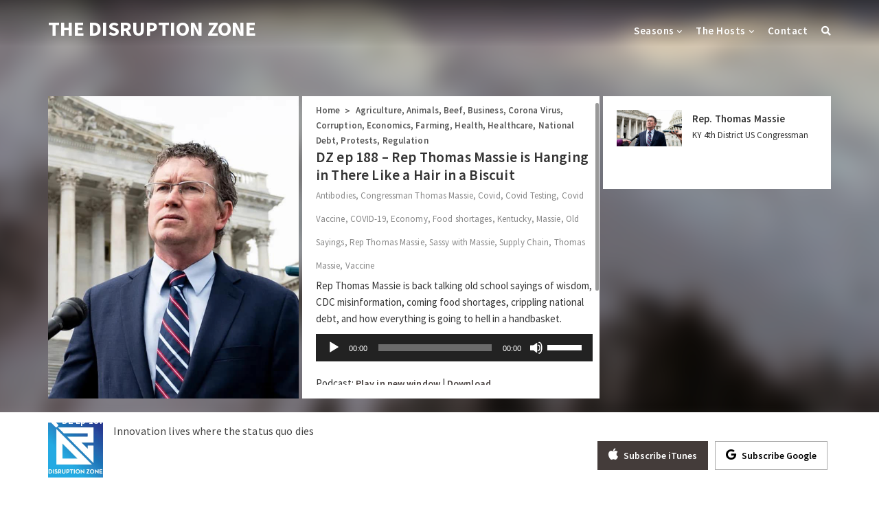

--- FILE ---
content_type: text/html; charset=UTF-8
request_url: https://thedisruptionzone.com/2021/08/11/dz-ep-188-rep-thomas-massie-is-hanging-in-there-like-a-hair-in-a-biscuit/
body_size: 17564
content:
<!DOCTYPE html>
<html lang="en-US">
<head>
		<!-- *********	PAGE TOOLS	*********  -->

	<meta charset="UTF-8">

	<!-- *********	MOBILE TOOLS	*********  -->

	<meta name="viewport" content="width=device-width, initial-scale=1">

	<!-- *********	WORDPRESS TOOLS	*********  -->
	
	<link rel="profile" href="http://gmpg.org/xfn/11" />
	<link rel="pingback" href="https://thedisruptionzone.com/xmlrpc.php" />

	<!-- *********	FAV TOOLS	*********  -->

	
	                        <script>
                            /* You can add more configuration options to webfontloader by previously defining the WebFontConfig with your options */
                            if ( typeof WebFontConfig === "undefined" ) {
                                WebFontConfig = new Object();
                            }
                            WebFontConfig['google'] = {families: ['Source+Sans+Pro:200,300,400,600,700,900,200italic,300italic,400italic,600italic,700italic,900italic&subset=cyrillic']};

                            (function() {
                                var wf = document.createElement( 'script' );
                                wf.src = 'https://ajax.googleapis.com/ajax/libs/webfont/1.5.3/webfont.js';
                                wf.type = 'text/javascript';
                                wf.async = 'true';
                                var s = document.getElementsByTagName( 'script' )[0];
                                s.parentNode.insertBefore( wf, s );
                            })();
                        </script>
                        <meta name='robots' content='index, follow, max-image-preview:large, max-snippet:-1, max-video-preview:-1' />

	<!-- This site is optimized with the Yoast SEO plugin v26.8 - https://yoast.com/product/yoast-seo-wordpress/ -->
	<title>DZ ep 188 - Rep Thomas Massie is Hanging in There Like a Hair in a Biscuit - The Disruption Zone</title>
	<link rel="canonical" href="https://thedisruptionzone.com/2021/08/11/dz-ep-188-rep-thomas-massie-is-hanging-in-there-like-a-hair-in-a-biscuit/" />
	<meta property="og:locale" content="en_US" />
	<meta property="og:type" content="article" />
	<meta property="og:title" content="DZ ep 188 - Rep Thomas Massie is Hanging in There Like a Hair in a Biscuit - The Disruption Zone" />
	<meta property="og:description" content="Rep Thomas Massie is back talking old school sayings of wisdom, CDC misinformation, coming food shortages, crippling national debt, and how everything is going to hell in a handbasket." />
	<meta property="og:url" content="https://thedisruptionzone.com/2021/08/11/dz-ep-188-rep-thomas-massie-is-hanging-in-there-like-a-hair-in-a-biscuit/" />
	<meta property="og:site_name" content="The Disruption Zone" />
	<meta property="article:published_time" content="2021-08-11T20:35:10+00:00" />
	<meta property="article:modified_time" content="2021-08-11T20:36:26+00:00" />
	<meta property="og:image" content="https://i1.wp.com/thedisruptionzone.com/wp-content/uploads/2021/06/NewMassie.png?fit=1242%2C694&ssl=1" />
	<meta property="og:image:width" content="1242" />
	<meta property="og:image:height" content="694" />
	<meta property="og:image:type" content="image/png" />
	<meta name="author" content="Leland Conway" />
	<meta name="twitter:card" content="summary_large_image" />
	<meta name="twitter:label1" content="Written by" />
	<meta name="twitter:data1" content="Leland Conway" />
	<meta name="twitter:label2" content="Est. reading time" />
	<meta name="twitter:data2" content="1 minute" />
	<script type="application/ld+json" class="yoast-schema-graph">{"@context":"https://schema.org","@graph":[{"@type":"Article","@id":"https://thedisruptionzone.com/2021/08/11/dz-ep-188-rep-thomas-massie-is-hanging-in-there-like-a-hair-in-a-biscuit/#article","isPartOf":{"@id":"https://thedisruptionzone.com/2021/08/11/dz-ep-188-rep-thomas-massie-is-hanging-in-there-like-a-hair-in-a-biscuit/"},"author":{"name":"Leland Conway","@id":"https://thedisruptionzone.com/#/schema/person/3eb4519cd26256fc25601171f5c55e9d"},"headline":"DZ ep 188 &#8211; Rep Thomas Massie is Hanging in There Like a Hair in a Biscuit","datePublished":"2021-08-11T20:35:10+00:00","dateModified":"2021-08-11T20:36:26+00:00","mainEntityOfPage":{"@id":"https://thedisruptionzone.com/2021/08/11/dz-ep-188-rep-thomas-massie-is-hanging-in-there-like-a-hair-in-a-biscuit/"},"wordCount":45,"commentCount":0,"publisher":{"@id":"https://thedisruptionzone.com/#organization"},"image":{"@id":"https://thedisruptionzone.com/2021/08/11/dz-ep-188-rep-thomas-massie-is-hanging-in-there-like-a-hair-in-a-biscuit/#primaryimage"},"thumbnailUrl":"https://i0.wp.com/thedisruptionzone.com/wp-content/uploads/2021/06/NewMassie.png?fit=1242%2C694&ssl=1","keywords":["Antibodies","Congressman Thomas Massie","Covid","Covid Testing","Covid Vaccine","COVID-19","Economy","Food shortages","Kentucky","Massie","Old Sayings","Rep Thomas Massie","Sassy with Massie","Supply Chain","Thomas Massie","Vaccine"],"articleSection":["Agriculture","Animals","Beef","Business","Corona Virus","Corruption","Economics","Farming","Health","Healthcare","National Debt","Protests","Regulation"],"inLanguage":"en-US","potentialAction":[{"@type":"CommentAction","name":"Comment","target":["https://thedisruptionzone.com/2021/08/11/dz-ep-188-rep-thomas-massie-is-hanging-in-there-like-a-hair-in-a-biscuit/#respond"]}]},{"@type":"WebPage","@id":"https://thedisruptionzone.com/2021/08/11/dz-ep-188-rep-thomas-massie-is-hanging-in-there-like-a-hair-in-a-biscuit/","url":"https://thedisruptionzone.com/2021/08/11/dz-ep-188-rep-thomas-massie-is-hanging-in-there-like-a-hair-in-a-biscuit/","name":"DZ ep 188 - Rep Thomas Massie is Hanging in There Like a Hair in a Biscuit - The Disruption Zone","isPartOf":{"@id":"https://thedisruptionzone.com/#website"},"primaryImageOfPage":{"@id":"https://thedisruptionzone.com/2021/08/11/dz-ep-188-rep-thomas-massie-is-hanging-in-there-like-a-hair-in-a-biscuit/#primaryimage"},"image":{"@id":"https://thedisruptionzone.com/2021/08/11/dz-ep-188-rep-thomas-massie-is-hanging-in-there-like-a-hair-in-a-biscuit/#primaryimage"},"thumbnailUrl":"https://i0.wp.com/thedisruptionzone.com/wp-content/uploads/2021/06/NewMassie.png?fit=1242%2C694&ssl=1","datePublished":"2021-08-11T20:35:10+00:00","dateModified":"2021-08-11T20:36:26+00:00","breadcrumb":{"@id":"https://thedisruptionzone.com/2021/08/11/dz-ep-188-rep-thomas-massie-is-hanging-in-there-like-a-hair-in-a-biscuit/#breadcrumb"},"inLanguage":"en-US","potentialAction":[{"@type":"ReadAction","target":["https://thedisruptionzone.com/2021/08/11/dz-ep-188-rep-thomas-massie-is-hanging-in-there-like-a-hair-in-a-biscuit/"]}]},{"@type":"ImageObject","inLanguage":"en-US","@id":"https://thedisruptionzone.com/2021/08/11/dz-ep-188-rep-thomas-massie-is-hanging-in-there-like-a-hair-in-a-biscuit/#primaryimage","url":"https://i0.wp.com/thedisruptionzone.com/wp-content/uploads/2021/06/NewMassie.png?fit=1242%2C694&ssl=1","contentUrl":"https://i0.wp.com/thedisruptionzone.com/wp-content/uploads/2021/06/NewMassie.png?fit=1242%2C694&ssl=1","width":1242,"height":694},{"@type":"BreadcrumbList","@id":"https://thedisruptionzone.com/2021/08/11/dz-ep-188-rep-thomas-massie-is-hanging-in-there-like-a-hair-in-a-biscuit/#breadcrumb","itemListElement":[{"@type":"ListItem","position":1,"name":"Home","item":"https://thedisruptionzone.com/"},{"@type":"ListItem","position":2,"name":"DZ ep 188 &#8211; Rep Thomas Massie is Hanging in There Like a Hair in a Biscuit"}]},{"@type":"WebSite","@id":"https://thedisruptionzone.com/#website","url":"https://thedisruptionzone.com/","name":"The Disruption Zone","description":"Innovation lives where the status quo dies","publisher":{"@id":"https://thedisruptionzone.com/#organization"},"potentialAction":[{"@type":"SearchAction","target":{"@type":"EntryPoint","urlTemplate":"https://thedisruptionzone.com/?s={search_term_string}"},"query-input":{"@type":"PropertyValueSpecification","valueRequired":true,"valueName":"search_term_string"}}],"inLanguage":"en-US"},{"@type":"Organization","@id":"https://thedisruptionzone.com/#organization","name":"The Disruption Zone","url":"https://thedisruptionzone.com/","logo":{"@type":"ImageObject","inLanguage":"en-US","@id":"https://thedisruptionzone.com/#/schema/logo/image/","url":"https://i0.wp.com/thedisruptionzone.com/wp-content/uploads/2018/07/cropped-DZ.Logo_.White_.on_.BB_-1-2.jpg?fit=932%2C931&ssl=1","contentUrl":"https://i0.wp.com/thedisruptionzone.com/wp-content/uploads/2018/07/cropped-DZ.Logo_.White_.on_.BB_-1-2.jpg?fit=932%2C931&ssl=1","width":932,"height":931,"caption":"The Disruption Zone"},"image":{"@id":"https://thedisruptionzone.com/#/schema/logo/image/"}},{"@type":"Person","@id":"https://thedisruptionzone.com/#/schema/person/3eb4519cd26256fc25601171f5c55e9d","name":"Leland Conway","image":{"@type":"ImageObject","inLanguage":"en-US","@id":"https://thedisruptionzone.com/#/schema/person/image/","url":"https://secure.gravatar.com/avatar/f6a0db57fc83c910849b7769bfd8d7a18ca84f2e07466268be3a943f0a9761bf?s=96&d=mm&r=g","contentUrl":"https://secure.gravatar.com/avatar/f6a0db57fc83c910849b7769bfd8d7a18ca84f2e07466268be3a943f0a9761bf?s=96&d=mm&r=g","caption":"Leland Conway"},"url":"https://thedisruptionzone.com/author/leland-conway/"}]}</script>
	<!-- / Yoast SEO plugin. -->


<link rel='dns-prefetch' href='//secure.gravatar.com' />
<link rel='dns-prefetch' href='//stats.wp.com' />
<link rel='dns-prefetch' href='//v0.wordpress.com' />
<link rel='preconnect' href='//i0.wp.com' />
<link rel="alternate" title="oEmbed (JSON)" type="application/json+oembed" href="https://thedisruptionzone.com/wp-json/oembed/1.0/embed?url=https%3A%2F%2Fthedisruptionzone.com%2F2021%2F08%2F11%2Fdz-ep-188-rep-thomas-massie-is-hanging-in-there-like-a-hair-in-a-biscuit%2F" />
<link rel="alternate" title="oEmbed (XML)" type="text/xml+oembed" href="https://thedisruptionzone.com/wp-json/oembed/1.0/embed?url=https%3A%2F%2Fthedisruptionzone.com%2F2021%2F08%2F11%2Fdz-ep-188-rep-thomas-massie-is-hanging-in-there-like-a-hair-in-a-biscuit%2F&#038;format=xml" />
		<!-- This site uses the Google Analytics by ExactMetrics plugin v8.11.1 - Using Analytics tracking - https://www.exactmetrics.com/ -->
		<!-- Note: ExactMetrics is not currently configured on this site. The site owner needs to authenticate with Google Analytics in the ExactMetrics settings panel. -->
					<!-- No tracking code set -->
				<!-- / Google Analytics by ExactMetrics -->
		<style id='wp-img-auto-sizes-contain-inline-css' type='text/css'>
img:is([sizes=auto i],[sizes^="auto," i]){contain-intrinsic-size:3000px 1500px}
/*# sourceURL=wp-img-auto-sizes-contain-inline-css */
</style>
<link rel='stylesheet' id='jetpack_related-posts-css' href='https://thedisruptionzone.com/wp-content/plugins/jetpack/modules/related-posts/related-posts.css?ver=20240116' type='text/css' media='all' />
<style id='wp-emoji-styles-inline-css' type='text/css'>

	img.wp-smiley, img.emoji {
		display: inline !important;
		border: none !important;
		box-shadow: none !important;
		height: 1em !important;
		width: 1em !important;
		margin: 0 0.07em !important;
		vertical-align: -0.1em !important;
		background: none !important;
		padding: 0 !important;
	}
/*# sourceURL=wp-emoji-styles-inline-css */
</style>
<link rel='stylesheet' id='wp-block-library-css' href='https://thedisruptionzone.com/wp-includes/css/dist/block-library/style.min.css?ver=6.9' type='text/css' media='all' />
<link rel='stylesheet' id='mediaelement-css' href='https://thedisruptionzone.com/wp-includes/js/mediaelement/mediaelementplayer-legacy.min.css?ver=4.2.17' type='text/css' media='all' />
<link rel='stylesheet' id='wp-mediaelement-css' href='https://thedisruptionzone.com/wp-includes/js/mediaelement/wp-mediaelement.min.css?ver=6.9' type='text/css' media='all' />
<style id='global-styles-inline-css' type='text/css'>
:root{--wp--preset--aspect-ratio--square: 1;--wp--preset--aspect-ratio--4-3: 4/3;--wp--preset--aspect-ratio--3-4: 3/4;--wp--preset--aspect-ratio--3-2: 3/2;--wp--preset--aspect-ratio--2-3: 2/3;--wp--preset--aspect-ratio--16-9: 16/9;--wp--preset--aspect-ratio--9-16: 9/16;--wp--preset--color--black: #000000;--wp--preset--color--cyan-bluish-gray: #abb8c3;--wp--preset--color--white: #ffffff;--wp--preset--color--pale-pink: #f78da7;--wp--preset--color--vivid-red: #cf2e2e;--wp--preset--color--luminous-vivid-orange: #ff6900;--wp--preset--color--luminous-vivid-amber: #fcb900;--wp--preset--color--light-green-cyan: #7bdcb5;--wp--preset--color--vivid-green-cyan: #00d084;--wp--preset--color--pale-cyan-blue: #8ed1fc;--wp--preset--color--vivid-cyan-blue: #0693e3;--wp--preset--color--vivid-purple: #9b51e0;--wp--preset--gradient--vivid-cyan-blue-to-vivid-purple: linear-gradient(135deg,rgb(6,147,227) 0%,rgb(155,81,224) 100%);--wp--preset--gradient--light-green-cyan-to-vivid-green-cyan: linear-gradient(135deg,rgb(122,220,180) 0%,rgb(0,208,130) 100%);--wp--preset--gradient--luminous-vivid-amber-to-luminous-vivid-orange: linear-gradient(135deg,rgb(252,185,0) 0%,rgb(255,105,0) 100%);--wp--preset--gradient--luminous-vivid-orange-to-vivid-red: linear-gradient(135deg,rgb(255,105,0) 0%,rgb(207,46,46) 100%);--wp--preset--gradient--very-light-gray-to-cyan-bluish-gray: linear-gradient(135deg,rgb(238,238,238) 0%,rgb(169,184,195) 100%);--wp--preset--gradient--cool-to-warm-spectrum: linear-gradient(135deg,rgb(74,234,220) 0%,rgb(151,120,209) 20%,rgb(207,42,186) 40%,rgb(238,44,130) 60%,rgb(251,105,98) 80%,rgb(254,248,76) 100%);--wp--preset--gradient--blush-light-purple: linear-gradient(135deg,rgb(255,206,236) 0%,rgb(152,150,240) 100%);--wp--preset--gradient--blush-bordeaux: linear-gradient(135deg,rgb(254,205,165) 0%,rgb(254,45,45) 50%,rgb(107,0,62) 100%);--wp--preset--gradient--luminous-dusk: linear-gradient(135deg,rgb(255,203,112) 0%,rgb(199,81,192) 50%,rgb(65,88,208) 100%);--wp--preset--gradient--pale-ocean: linear-gradient(135deg,rgb(255,245,203) 0%,rgb(182,227,212) 50%,rgb(51,167,181) 100%);--wp--preset--gradient--electric-grass: linear-gradient(135deg,rgb(202,248,128) 0%,rgb(113,206,126) 100%);--wp--preset--gradient--midnight: linear-gradient(135deg,rgb(2,3,129) 0%,rgb(40,116,252) 100%);--wp--preset--font-size--small: 13px;--wp--preset--font-size--medium: 20px;--wp--preset--font-size--large: 36px;--wp--preset--font-size--x-large: 42px;--wp--preset--spacing--20: 0.44rem;--wp--preset--spacing--30: 0.67rem;--wp--preset--spacing--40: 1rem;--wp--preset--spacing--50: 1.5rem;--wp--preset--spacing--60: 2.25rem;--wp--preset--spacing--70: 3.38rem;--wp--preset--spacing--80: 5.06rem;--wp--preset--shadow--natural: 6px 6px 9px rgba(0, 0, 0, 0.2);--wp--preset--shadow--deep: 12px 12px 50px rgba(0, 0, 0, 0.4);--wp--preset--shadow--sharp: 6px 6px 0px rgba(0, 0, 0, 0.2);--wp--preset--shadow--outlined: 6px 6px 0px -3px rgb(255, 255, 255), 6px 6px rgb(0, 0, 0);--wp--preset--shadow--crisp: 6px 6px 0px rgb(0, 0, 0);}:where(.is-layout-flex){gap: 0.5em;}:where(.is-layout-grid){gap: 0.5em;}body .is-layout-flex{display: flex;}.is-layout-flex{flex-wrap: wrap;align-items: center;}.is-layout-flex > :is(*, div){margin: 0;}body .is-layout-grid{display: grid;}.is-layout-grid > :is(*, div){margin: 0;}:where(.wp-block-columns.is-layout-flex){gap: 2em;}:where(.wp-block-columns.is-layout-grid){gap: 2em;}:where(.wp-block-post-template.is-layout-flex){gap: 1.25em;}:where(.wp-block-post-template.is-layout-grid){gap: 1.25em;}.has-black-color{color: var(--wp--preset--color--black) !important;}.has-cyan-bluish-gray-color{color: var(--wp--preset--color--cyan-bluish-gray) !important;}.has-white-color{color: var(--wp--preset--color--white) !important;}.has-pale-pink-color{color: var(--wp--preset--color--pale-pink) !important;}.has-vivid-red-color{color: var(--wp--preset--color--vivid-red) !important;}.has-luminous-vivid-orange-color{color: var(--wp--preset--color--luminous-vivid-orange) !important;}.has-luminous-vivid-amber-color{color: var(--wp--preset--color--luminous-vivid-amber) !important;}.has-light-green-cyan-color{color: var(--wp--preset--color--light-green-cyan) !important;}.has-vivid-green-cyan-color{color: var(--wp--preset--color--vivid-green-cyan) !important;}.has-pale-cyan-blue-color{color: var(--wp--preset--color--pale-cyan-blue) !important;}.has-vivid-cyan-blue-color{color: var(--wp--preset--color--vivid-cyan-blue) !important;}.has-vivid-purple-color{color: var(--wp--preset--color--vivid-purple) !important;}.has-black-background-color{background-color: var(--wp--preset--color--black) !important;}.has-cyan-bluish-gray-background-color{background-color: var(--wp--preset--color--cyan-bluish-gray) !important;}.has-white-background-color{background-color: var(--wp--preset--color--white) !important;}.has-pale-pink-background-color{background-color: var(--wp--preset--color--pale-pink) !important;}.has-vivid-red-background-color{background-color: var(--wp--preset--color--vivid-red) !important;}.has-luminous-vivid-orange-background-color{background-color: var(--wp--preset--color--luminous-vivid-orange) !important;}.has-luminous-vivid-amber-background-color{background-color: var(--wp--preset--color--luminous-vivid-amber) !important;}.has-light-green-cyan-background-color{background-color: var(--wp--preset--color--light-green-cyan) !important;}.has-vivid-green-cyan-background-color{background-color: var(--wp--preset--color--vivid-green-cyan) !important;}.has-pale-cyan-blue-background-color{background-color: var(--wp--preset--color--pale-cyan-blue) !important;}.has-vivid-cyan-blue-background-color{background-color: var(--wp--preset--color--vivid-cyan-blue) !important;}.has-vivid-purple-background-color{background-color: var(--wp--preset--color--vivid-purple) !important;}.has-black-border-color{border-color: var(--wp--preset--color--black) !important;}.has-cyan-bluish-gray-border-color{border-color: var(--wp--preset--color--cyan-bluish-gray) !important;}.has-white-border-color{border-color: var(--wp--preset--color--white) !important;}.has-pale-pink-border-color{border-color: var(--wp--preset--color--pale-pink) !important;}.has-vivid-red-border-color{border-color: var(--wp--preset--color--vivid-red) !important;}.has-luminous-vivid-orange-border-color{border-color: var(--wp--preset--color--luminous-vivid-orange) !important;}.has-luminous-vivid-amber-border-color{border-color: var(--wp--preset--color--luminous-vivid-amber) !important;}.has-light-green-cyan-border-color{border-color: var(--wp--preset--color--light-green-cyan) !important;}.has-vivid-green-cyan-border-color{border-color: var(--wp--preset--color--vivid-green-cyan) !important;}.has-pale-cyan-blue-border-color{border-color: var(--wp--preset--color--pale-cyan-blue) !important;}.has-vivid-cyan-blue-border-color{border-color: var(--wp--preset--color--vivid-cyan-blue) !important;}.has-vivid-purple-border-color{border-color: var(--wp--preset--color--vivid-purple) !important;}.has-vivid-cyan-blue-to-vivid-purple-gradient-background{background: var(--wp--preset--gradient--vivid-cyan-blue-to-vivid-purple) !important;}.has-light-green-cyan-to-vivid-green-cyan-gradient-background{background: var(--wp--preset--gradient--light-green-cyan-to-vivid-green-cyan) !important;}.has-luminous-vivid-amber-to-luminous-vivid-orange-gradient-background{background: var(--wp--preset--gradient--luminous-vivid-amber-to-luminous-vivid-orange) !important;}.has-luminous-vivid-orange-to-vivid-red-gradient-background{background: var(--wp--preset--gradient--luminous-vivid-orange-to-vivid-red) !important;}.has-very-light-gray-to-cyan-bluish-gray-gradient-background{background: var(--wp--preset--gradient--very-light-gray-to-cyan-bluish-gray) !important;}.has-cool-to-warm-spectrum-gradient-background{background: var(--wp--preset--gradient--cool-to-warm-spectrum) !important;}.has-blush-light-purple-gradient-background{background: var(--wp--preset--gradient--blush-light-purple) !important;}.has-blush-bordeaux-gradient-background{background: var(--wp--preset--gradient--blush-bordeaux) !important;}.has-luminous-dusk-gradient-background{background: var(--wp--preset--gradient--luminous-dusk) !important;}.has-pale-ocean-gradient-background{background: var(--wp--preset--gradient--pale-ocean) !important;}.has-electric-grass-gradient-background{background: var(--wp--preset--gradient--electric-grass) !important;}.has-midnight-gradient-background{background: var(--wp--preset--gradient--midnight) !important;}.has-small-font-size{font-size: var(--wp--preset--font-size--small) !important;}.has-medium-font-size{font-size: var(--wp--preset--font-size--medium) !important;}.has-large-font-size{font-size: var(--wp--preset--font-size--large) !important;}.has-x-large-font-size{font-size: var(--wp--preset--font-size--x-large) !important;}
/*# sourceURL=global-styles-inline-css */
</style>

<style id='classic-theme-styles-inline-css' type='text/css'>
/*! This file is auto-generated */
.wp-block-button__link{color:#fff;background-color:#32373c;border-radius:9999px;box-shadow:none;text-decoration:none;padding:calc(.667em + 2px) calc(1.333em + 2px);font-size:1.125em}.wp-block-file__button{background:#32373c;color:#fff;text-decoration:none}
/*# sourceURL=/wp-includes/css/classic-themes.min.css */
</style>
<link rel='stylesheet' id='contact-form-7-css' href='https://thedisruptionzone.com/wp-content/plugins/contact-form-7/includes/css/styles.css?ver=6.1.4' type='text/css' media='all' />
<link rel='stylesheet' id='custom-style-css' href='https://thedisruptionzone.com/wp-content/themes/sonus/framework/assets/css/custom-style.css?ver=6.9' type='text/css' media='all' />
<style id='custom-style-inline-css' type='text/css'>

	cite, .profile-text a, .single-download-bar-left a i, .podcast-text a, .time-jump-title, .time-jump-list a span.jump-time, .post-cat, .post-cat a, .blog-entry .read-more a, .sidebar-widget h5, .footer-widget h5, .podcast-sponsor, .comment-author-admin .author h3:after, .latest-posts .read-more a, .host-desc ul li a, .episode-widget-text span,.newsletter-text,.post-text a{ color: #443c3a !important; }

  	.nav ul li ul li, .profile-subscribe > ul > li:first-child, .single-download-bar, .sonus-player, .sonus-player .mejs__volume-button>.mejs__volume-slider, .mejs-speed-selector, .mejs__speed-selector, .pagination ul li a:hover, .pagination ul li.active, .comment-respond input[type=submit], .error-page .read-more.button a, .list-podcast-play-back, 	.list-podcast-play-back, .sonus-player-share, .sonus-player-share-list, .mobile-menu-bottom, .mejs-speed-selector, .mejs__speed-selector,.wpcf7 input[type='submit'],.newsletter-form input[type=submit],.slicknav_menu ul { background: #443c3a !important; }

  	.profile-subscribe > ul > li:first-child, .comment-author-admin .author h3:after { border: 1px solid #443c3a !important; }
  	.podcast-post-text a{ border-bottom: 2px solid #443c3a !important; }

  	.mejs-speed-selected, .mejs__speed-selected, .footer-widget cite, .footer-container .episode-widget-text span, .footer-container .widget-recent-post-title-cont a.element-date,.mejs-speed-selected, .mejs__speed-selected { color: #1a80b6 !important; }

  	.sonus-player .mejs__play, .sonus-player .mejs__pause, .sonus-player .mejs__replay, .sonus-player .mejs__volume-handle, .pagination ul li, .sidebar-widget input[type=submit], .footer-widget input[type=submit], .vertical-listing li:first-child .list-content:before, .list-image a:before, .vertical-listing li:first-child .list-content:before, .list-image a:before, 	.seasons-title ul li.active-tab,.vertical-listing .list-content .newest-post, .horizontal-listing .horizontal-list-content .newest-post,.sonus-player .mejs__volume-handle,.vertical-listing .list-content .newest-post, .horizontal-listing .horizontal-list-content .newest-post, .background-image-listing .newest-post { background: #1a80b6 !important; }

  	.profile-text a, .podcast-text a, .time-jump-list a span.jump-time, .blog-entry .read-more a, .sidebar-widget h5, .footer-widget h5, .podcast-post-text a, .latest-posts .read-more a, .host-desc ul li a, .post-text a{ border-bottom: 2px solid #1a80b6 !important; }

  	.sonus-player{ border-top: 4px solid #1a80b6; }

  	body, h1, h2, h3, h4, h5, h6, cite, .logo h1 a, .slicknav_btn .slicknav_menu, .slicknav_nav a, .sf-menu li a, .nav ul li ul li a, #search-wrapper input, .profile-text, .profile-text a, .profile-subscribe ul li a, .call-to-action-text h1, .call-to-action ul li a, .single-download-bar-left a, .single-download-bar-right a, .podcast-breadcrumb a, .single-podcast-text h1, .podcast-tags, .podcast-tags a, .podcast-text, .podcast-text a, .time-jump-title, .time-jump-list, .time-jump-list a, .sonus-player h3, .sonus-player .mejs__time, .blog-entry h2, .post-cat, .post-cat a, .post-elements ul li, .post-elements ul li a, .post-excerpt, .blog-entry .read-more a, .pagination ul li a, .sidebar-widget a, .footer-widget a, .footer-widget caption, .sidebar-widget input[type=submit], .footer-widget input[type=submit], .sidebar-widget h5, .footer-widget h5, h1.single-post-title, .post-text, .blog-post-tag span, .blog-post-tag a, .com-title h2, .comment-info-top a.element-date, .comment-area-box .comment-text, .comment-area-box .comment-text a, .search-notice, .comment-notes, .comment-notes span, .comment-form-label, .comment-respond input[type=submit], .error-page .read-more.button a, .footer-bottom-text, .sidebar-widget, .footer-widget, .logged-in-as, .logged-in-as a, .sonus-player-episodes a, .list-content h2 a, .podcast-info-elements li, .podcast-info-elements li a, .podcast-post-text, .podcast-post-text a, .vertical-listing li:first-child .list-content:before, .seasons-title ul li a, .seasons-listing ul li a .list-podcast-title, .seasons-listing ul li a .list-podcast-date, .seasons-listing ul li a .list-podcast-duration, .podcast-sponsor, .guest-profile-desc, .guest-profile-desc h5, .guest-profile-desc a, .comment-author-admin .author h3:after, .vertical-listing li:first-child .list-content:before, 	.list-content h2 a, .podcast-info-elements li, .podcast-info-elements li a, .podcast-post-text, .podcast-post-text a, 	.seasons-title ul li a, .seasons-listing ul li a .list-podcast-title, .seasons-listing ul li a .list-podcast-date, 	.seasons-listing ul li a .list-podcast-duration, .prev-next-podcast a, .podcast-listing h3.main-title, .listing-seasons a { font-family: Source Sans Pro !important; }
	header:before{
		background: #fff url('https://i0.wp.com/thedisruptionzone.com/wp-content/uploads/2020/11/header1.jpg?resize=1920%2C460&ssl=1') center center no-repeat;
	}
/*# sourceURL=custom-style-inline-css */
</style>
<link rel='stylesheet' id='bootstrap-css' href='https://thedisruptionzone.com/wp-content/themes/sonus/framework/assets/css/bootstrap.min.css' type='text/css' media='all' />
<link rel='stylesheet' id='font-awesome-css' href='https://thedisruptionzone.com/wp-content/themes/sonus/framework/assets/css/font-awesome.min.css' type='text/css' media='all' />
<link rel='stylesheet' id='mediaelementplayer-css' href='https://thedisruptionzone.com/wp-content/themes/sonus/framework/assets/css/mediaelementplayer.min.css' type='text/css' media='all' />
<link rel='stylesheet' id='sonus-main-css' href='https://thedisruptionzone.com/wp-content/themes/sonus-child/style.css?ver=6.9' type='text/css' media='all' />
<link rel='stylesheet' id='responsive-css' href='https://thedisruptionzone.com/wp-content/themes/sonus/framework/assets/css/sonus-responsive.css' type='text/css' media='all' />
<link rel='stylesheet' id='kc-general-css' href='https://thedisruptionzone.com/wp-content/plugins/kingcomposer/assets/frontend/css/kingcomposer.min.css?ver=2.9.6' type='text/css' media='all' />
<link rel='stylesheet' id='kc-animate-css' href='https://thedisruptionzone.com/wp-content/plugins/kingcomposer/assets/css/animate.css?ver=2.9.6' type='text/css' media='all' />
<link rel='stylesheet' id='kc-icon-1-css' href='https://thedisruptionzone.com/wp-content/plugins/kingcomposer/assets/css/icons.css?ver=2.9.6' type='text/css' media='all' />
<link rel='stylesheet' id='wp-block-paragraph-css' href='https://thedisruptionzone.com/wp-includes/blocks/paragraph/style.min.css?ver=6.9' type='text/css' media='all' />
<link rel='stylesheet' id='sharedaddy-css' href='https://thedisruptionzone.com/wp-content/plugins/jetpack/modules/sharedaddy/sharing.css?ver=15.4' type='text/css' media='all' />
<link rel='stylesheet' id='social-logos-css' href='https://thedisruptionzone.com/wp-content/plugins/jetpack/_inc/social-logos/social-logos.min.css?ver=15.4' type='text/css' media='all' />
<script type="text/javascript" id="jetpack_related-posts-js-extra">
/* <![CDATA[ */
var related_posts_js_options = {"post_heading":"h4"};
//# sourceURL=jetpack_related-posts-js-extra
/* ]]> */
</script>
<script type="text/javascript" src="https://thedisruptionzone.com/wp-content/plugins/jetpack/_inc/build/related-posts/related-posts.min.js?ver=20240116" id="jetpack_related-posts-js"></script>
<script type="text/javascript" src="https://thedisruptionzone.com/wp-content/themes/sonus/framework/assets/js/modernizr-respond.min.js?ver=1" id="modernizr-js"></script>
<script type="text/javascript" src="https://thedisruptionzone.com/wp-includes/js/jquery/jquery.min.js?ver=3.7.1" id="jquery-core-js"></script>
<script type="text/javascript" src="https://thedisruptionzone.com/wp-includes/js/jquery/jquery-migrate.min.js?ver=3.4.1" id="jquery-migrate-js"></script>
<link rel="https://api.w.org/" href="https://thedisruptionzone.com/wp-json/" /><link rel="alternate" title="JSON" type="application/json" href="https://thedisruptionzone.com/wp-json/wp/v2/posts/1692" /><link rel="EditURI" type="application/rsd+xml" title="RSD" href="https://thedisruptionzone.com/xmlrpc.php?rsd" />
<link rel='shortlink' href='https://wp.me/pa1Ng8-ri' />
<script type="text/javascript">var kc_script_data={ajax_url:"https://thedisruptionzone.com/wp-admin/admin-ajax.php"}</script>            <script type="text/javascript"><!--
                                function powerpress_pinw(pinw_url){window.open(pinw_url, 'PowerPressPlayer','toolbar=0,status=0,resizable=1,width=460,height=320');	return false;}
                //-->

                // tabnab protection
                window.addEventListener('load', function () {
                    // make all links have rel="noopener noreferrer"
                    document.querySelectorAll('a[target="_blank"]').forEach(link => {
                        link.setAttribute('rel', 'noopener noreferrer');
                    });
                });
            </script>
            	<style>img#wpstats{display:none}</style>
		
        <script type="text/javascript">
            var jQueryMigrateHelperHasSentDowngrade = false;

			window.onerror = function( msg, url, line, col, error ) {
				// Break out early, do not processing if a downgrade reqeust was already sent.
				if ( jQueryMigrateHelperHasSentDowngrade ) {
					return true;
                }

				var xhr = new XMLHttpRequest();
				var nonce = '4f41e9e608';
				var jQueryFunctions = [
					'andSelf',
					'browser',
					'live',
					'boxModel',
					'support.boxModel',
					'size',
					'swap',
					'clean',
					'sub',
                ];
				var match_pattern = /\)\.(.+?) is not a function/;
                var erroredFunction = msg.match( match_pattern );

                // If there was no matching functions, do not try to downgrade.
                if ( null === erroredFunction || typeof erroredFunction !== 'object' || typeof erroredFunction[1] === "undefined" || -1 === jQueryFunctions.indexOf( erroredFunction[1] ) ) {
                    return true;
                }

                // Set that we've now attempted a downgrade request.
                jQueryMigrateHelperHasSentDowngrade = true;

				xhr.open( 'POST', 'https://thedisruptionzone.com/wp-admin/admin-ajax.php' );
				xhr.setRequestHeader( 'Content-Type', 'application/x-www-form-urlencoded' );
				xhr.onload = function () {
					var response,
                        reload = false;

					if ( 200 === xhr.status ) {
                        try {
                        	response = JSON.parse( xhr.response );

                        	reload = response.data.reload;
                        } catch ( e ) {
                        	reload = false;
                        }
                    }

					// Automatically reload the page if a deprecation caused an automatic downgrade, ensure visitors get the best possible experience.
					if ( reload ) {
						location.reload();
                    }
				};

				xhr.send( encodeURI( 'action=jquery-migrate-downgrade-version&_wpnonce=' + nonce ) );

				// Suppress error alerts in older browsers
				return true;
			}
        </script>

		<style type="text/css">.recentcomments a{display:inline !important;padding:0 !important;margin:0 !important;}</style><link rel="icon" href="https://i0.wp.com/thedisruptionzone.com/wp-content/uploads/2018/07/cropped-DZ.Logo_.White_.on_.BB_-1-1.jpg?fit=32%2C32&#038;ssl=1" sizes="32x32" />
<link rel="icon" href="https://i0.wp.com/thedisruptionzone.com/wp-content/uploads/2018/07/cropped-DZ.Logo_.White_.on_.BB_-1-1.jpg?fit=192%2C192&#038;ssl=1" sizes="192x192" />
<link rel="apple-touch-icon" href="https://i0.wp.com/thedisruptionzone.com/wp-content/uploads/2018/07/cropped-DZ.Logo_.White_.on_.BB_-1-1.jpg?fit=180%2C180&#038;ssl=1" />
<meta name="msapplication-TileImage" content="https://i0.wp.com/thedisruptionzone.com/wp-content/uploads/2018/07/cropped-DZ.Logo_.White_.on_.BB_-1-1.jpg?fit=270%2C270&#038;ssl=1" />
</head>

<body class="wp-singular post-template-default single single-post postid-1692 single-format-aside wp-custom-logo wp-theme-sonus wp-child-theme-sonus-child kc-css-system">
<div id="wrapper" class="wrapper">
	<div class="header-fix single-normal">
		<div class="header-menu-fix">
			<div class="container desk-menu">
				<div class="logo pull-left">
					<h1><a href="https://thedisruptionzone.com/">THE DISRUPTION ZONE</a></h1>				</div>
				<div class="menu-wrapper clearfix pull-right">
					<nav class="nav pull-left">
					<ul id="navigate" class="sf-menu navigate"><li id="menu-item-579" class="menu-item menu-item-type-custom menu-item-object-custom menu-item-has-children menu-item-579"><a href="#">Seasons</a>
<ul class="sub-menu">
	<li id="menu-item-580" class="menu-item menu-item-type-post_type menu-item-object-page menu-item-580"><a href="https://thedisruptionzone.com/episodes-list-classic/">Season 1</a></li>
</ul>
</li>
<li id="menu-item-566" class="menu-item menu-item-type-custom menu-item-object-custom menu-item-has-children menu-item-566"><a href="#">The Hosts</a>
<ul class="sub-menu">
	<li id="menu-item-565" class="menu-item menu-item-type-post_type menu-item-object-page menu-item-565"><a href="https://thedisruptionzone.com/leland-conway/">Leland Conway</a></li>
	<li id="menu-item-572" class="menu-item menu-item-type-post_type menu-item-object-page menu-item-572"><a href="https://thedisruptionzone.com/cameron-mills/">Cameron Mills</a></li>
</ul>
</li>
<li id="menu-item-524" class="menu-item menu-item-type-post_type menu-item-object-page menu-item-524"><a href="https://thedisruptionzone.com/contact/">Contact</a></li>
</ul>					</nav>
					<a class="search_button pull-left isOpenNo" href="#"><i class="fa fa-search"></i></a>
					<div id="search-wrapper">
	                    <form action="https://thedisruptionzone.com/" id="searchform" method="get">
	                        <input type="search" id="s" name="s" class="s-input" placeholder="Search..." required />
	                    </form>
	                </div>
				</div>
			</div>
			<!-- Mobile Menu -->
	    	<div class="menu-bottom mobile-menu-bottom clearfix">	
				<div class="mobile-line-wrap clearfix">
		    		<div class="logo pull-left">
						<h1><a href="https://thedisruptionzone.com/">THE DISRUPTION ZONE</a></h1>					</div>
	    			<nav id="mobile-menu" class="pull-right">
				        <ul id="mobilemenu" class="mobile-menu"><li id="menu-item-586" class="menu-item menu-item-type-custom menu-item-object-custom menu-item-has-children menu-item-586"><a href="#">The Hosts</a>
<ul class="sub-menu">
	<li id="menu-item-582" class="menu-item menu-item-type-post_type menu-item-object-page menu-item-582"><a href="https://thedisruptionzone.com/leland-conway/">Leland Conway</a></li>
	<li id="menu-item-581" class="menu-item menu-item-type-post_type menu-item-object-page menu-item-581"><a href="https://thedisruptionzone.com/cameron-mills/">Cameron Mills</a></li>
</ul>
</li>
<li id="menu-item-587" class="menu-item menu-item-type-custom menu-item-object-custom menu-item-has-children menu-item-587"><a href="#">Seasons</a>
<ul class="sub-menu">
	<li id="menu-item-585" class="menu-item menu-item-type-post_type menu-item-object-page menu-item-585"><a href="https://thedisruptionzone.com/episodes-list-classic/">Season 1</a></li>
</ul>
</li>
<li id="menu-item-583" class="menu-item menu-item-type-post_type menu-item-object-page menu-item-583"><a href="https://thedisruptionzone.com/contact/">Contact</a></li>
</ul>				    </nav>
				    <div id="mobileMenuWrap"></div>
			    </div>
	    	</div><!-- Mobile Menu -->
		</div>
		<div class="header-fix-wrapper">
			<header class="clearfix single-header">
				<div class="header-bar">
				<!-- Head Bar -->
				</div>
			</header>
		</div>
	</div>
		<div class="container information-wrapper  single-information">
		<div class="information-box clearfix">
			<div class="profile-picture">
								<img src="https://i0.wp.com/thedisruptionzone.com/wp-content/uploads/2018/07/DZ.Logo_.White_.on_.BB_-1.jpg?resize=300%2C300&#038;ssl=1" class="img-responsive" alt="Profile Picture" />
			</div>
			<div class="profile-information">
				    	<div class="profile-social-media">
	<ul class="clearfix">
	<li class="facebook"><a title="Facebook" target="_blank" href="https://www.facebook.com/DisruptionZone/?ref=br_rs"><i class="fa fa-facebook"></i></a></li>	<li class="twitter"><a  title="Twitter" target="_blank" href="https://twitter.com/ZoneDisruption"><i class="fa fa-twitter "></i></a></li>			<li class="instagram"><a title="Instagram" target="_blank" href="https://www.instagram.com/thedisruptionzone"><i class="fa fa-instagram "></i></a></li>																	</ul>
	</div>
    				<div class="profile-text-wrapper clearfix">
					<div class="profile-text pull-left">
						Innovation lives where the status quo dies					</div>
					<div class="profile-subscribe pull-left">
												<ul class="clearfix subscribe-line">
							<li><a href="https://itunes.apple.com/us/podcast/the-disruption-zone/id1414381246"><i class="fa fa-apple"></i> Subscribe iTunes</a></li>							<li><a href="https://play.google.com/music/m/Izrxkleq4gytd23gtyp3fgwp35e?t=The_Disruption_Zone"><i class="fa fa-google"></i> Subscribe Google</a></li>													</ul>
											</div>
				</div>
			</div>
		</div>
	</div>
	<div class="single-podcast-box">
    <div class="single-podcast-wrapper single-podcast-newsletter">
        <div class="container clearfix">
            <div class="pull-left single-podcast-profile" style="background:url(https://i0.wp.com/thedisruptionzone.com/wp-content/uploads/2021/06/NewMassie.png?resize=730%2C694&#038;ssl=1) center center / cover;"
            >
                            </div>
            <div class="pull-left single-podcast-text">
                <div class="custom-slim-scroll">
                    <div class="podcast-breadcrumb"><div class="sonus-breadcrumbs"><a href="https://thedisruptionzone.com/">Home</a><span class="breadcrumb-seperator"> > </span><a href="https://thedisruptionzone.com/category/agriculture/" rel="category tag">Agriculture</a>, <a href="https://thedisruptionzone.com/category/animals/" rel="category tag">Animals</a>, <a href="https://thedisruptionzone.com/category/beef/" rel="category tag">Beef</a>, <a href="https://thedisruptionzone.com/category/business/" rel="category tag">Business</a>, <a href="https://thedisruptionzone.com/category/corona-virus/" rel="category tag">Corona Virus</a>, <a href="https://thedisruptionzone.com/category/corruption/" rel="category tag">Corruption</a>, <a href="https://thedisruptionzone.com/category/economics/" rel="category tag">Economics</a>, <a href="https://thedisruptionzone.com/category/farming/" rel="category tag">Farming</a>, <a href="https://thedisruptionzone.com/category/health/" rel="category tag">Health</a>, <a href="https://thedisruptionzone.com/category/healthcare/" rel="category tag">Healthcare</a>, <a href="https://thedisruptionzone.com/category/national-debt/" rel="category tag">National Debt</a>, <a href="https://thedisruptionzone.com/category/protests/" rel="category tag">Protests</a>, <a href="https://thedisruptionzone.com/category/regulation/" rel="category tag">Regulation</a></div></div>
                    <h1>DZ ep 188 &#8211; Rep Thomas Massie is Hanging in There Like a Hair in a Biscuit</h1>
                    <div class="podcast-tags clearfix"> <a href="https://thedisruptionzone.com/tag/antibodies/" rel="tag">Antibodies</a>, <a href="https://thedisruptionzone.com/tag/congressman-thomas-massie/" rel="tag">Congressman Thomas Massie</a>, <a href="https://thedisruptionzone.com/tag/covid/" rel="tag">Covid</a>, <a href="https://thedisruptionzone.com/tag/covid-testing/" rel="tag">Covid Testing</a>, <a href="https://thedisruptionzone.com/tag/covid-vaccine/" rel="tag">Covid Vaccine</a>, <a href="https://thedisruptionzone.com/tag/covid-19/" rel="tag">COVID-19</a>, <a href="https://thedisruptionzone.com/tag/economy/" rel="tag">Economy</a>, <a href="https://thedisruptionzone.com/tag/food-shortages/" rel="tag">Food shortages</a>, <a href="https://thedisruptionzone.com/tag/kentucky/" rel="tag">Kentucky</a>, <a href="https://thedisruptionzone.com/tag/massie/" rel="tag">Massie</a>, <a href="https://thedisruptionzone.com/tag/old-sayings/" rel="tag">Old Sayings</a>, <a href="https://thedisruptionzone.com/tag/rep-thomas-massie/" rel="tag">Rep Thomas Massie</a>, <a href="https://thedisruptionzone.com/tag/sassy-with-massie/" rel="tag">Sassy with Massie</a>, <a href="https://thedisruptionzone.com/tag/supply-chain/" rel="tag">Supply Chain</a>, <a href="https://thedisruptionzone.com/tag/thomas-massie/" rel="tag">Thomas Massie</a>, <a href="https://thedisruptionzone.com/tag/vaccine/" rel="tag">Vaccine</a></div>                    <div class="podcast-text">
<p>Rep Thomas Massie is back talking old school sayings of wisdom, CDC misinformation, coming food shortages, crippling national debt, and how everything is going to hell in a handbasket. </p>
<div class="powerpress_player" id="powerpress_player_5424"><audio class="wp-audio-shortcode" id="audio-1692-1" preload="none" style="width: 100%;" controls="controls"><source type="audio/mpeg" src="https://media.blubrry.com/thedisruptionzone/thedisruptionzone.com/wp-content/uploads/2021/08/DZ-ep-188-Massie-Hair-in-a-Biscuit.mp3?_=1" /><a href="https://media.blubrry.com/thedisruptionzone/thedisruptionzone.com/wp-content/uploads/2021/08/DZ-ep-188-Massie-Hair-in-a-Biscuit.mp3">https://media.blubrry.com/thedisruptionzone/thedisruptionzone.com/wp-content/uploads/2021/08/DZ-ep-188-Massie-Hair-in-a-Biscuit.mp3</a></audio></div><p class="powerpress_links powerpress_links_mp3" style="margin-bottom: 1px !important;">Podcast: <a href="https://media.blubrry.com/thedisruptionzone/thedisruptionzone.com/wp-content/uploads/2021/08/DZ-ep-188-Massie-Hair-in-a-Biscuit.mp3" class="powerpress_link_pinw" target="_blank" title="Play in new window" onclick="return powerpress_pinw('https://thedisruptionzone.com/?powerpress_pinw=1692-podcast');" rel="nofollow">Play in new window</a> | <a href="https://media.blubrry.com/thedisruptionzone/thedisruptionzone.com/wp-content/uploads/2021/08/DZ-ep-188-Massie-Hair-in-a-Biscuit.mp3" class="powerpress_link_d" title="Download" rel="nofollow" download="DZ-ep-188-Massie-Hair-in-a-Biscuit.mp3">Download</a></p><p class="powerpress_links powerpress_subscribe_links">Subscribe: <a href="https://podcasts.apple.com/us/podcast/the-disruption-zone/id1414381246?mt=2&amp;ls=1" class="powerpress_link_subscribe powerpress_link_subscribe_itunes" target="_blank" title="Subscribe on Apple Podcasts" rel="nofollow">Apple Podcasts</a> | <a href="https://thedisruptionzone.com/feed/podcast/" class="powerpress_link_subscribe powerpress_link_subscribe_rss" target="_blank" title="Subscribe via RSS" rel="nofollow">RSS</a></p><div class="sharedaddy sd-sharing-enabled"><div class="robots-nocontent sd-block sd-social sd-social-icon sd-sharing"><h3 class="sd-title">Share this:</h3><div class="sd-content"><ul><li class="share-twitter"><a rel="nofollow noopener noreferrer"
				data-shared="sharing-twitter-1692"
				class="share-twitter sd-button share-icon no-text"
				href="https://thedisruptionzone.com/2021/08/11/dz-ep-188-rep-thomas-massie-is-hanging-in-there-like-a-hair-in-a-biscuit/?share=twitter"
				target="_blank"
				aria-labelledby="sharing-twitter-1692"
				>
				<span id="sharing-twitter-1692" hidden>Click to share on X (Opens in new window)</span>
				<span>X</span>
			</a></li><li class="share-facebook"><a rel="nofollow noopener noreferrer"
				data-shared="sharing-facebook-1692"
				class="share-facebook sd-button share-icon no-text"
				href="https://thedisruptionzone.com/2021/08/11/dz-ep-188-rep-thomas-massie-is-hanging-in-there-like-a-hair-in-a-biscuit/?share=facebook"
				target="_blank"
				aria-labelledby="sharing-facebook-1692"
				>
				<span id="sharing-facebook-1692" hidden>Click to share on Facebook (Opens in new window)</span>
				<span>Facebook</span>
			</a></li><li class="share-end"></li></ul></div></div></div>
<div id='jp-relatedposts' class='jp-relatedposts' >
	<h3 class="jp-relatedposts-headline"><em>Related</em></h3>
</div></div>
                </div>
            </div>
            <div class="pull-left single-podcast-time">
                                                <div class="podcast-guest clearfix">
                    <div class="pull-left guest-profile-image">
                        <img src="https://thedisruptionzone.com/wp-content/uploads/2021/06/NewMassie.png" alt="avatar" />
                    </div>
                    <div class="pull-left guest-profile-desc">
                        <h5>Rep. Thomas Massie</h5>
                        <div>KY 4th District US Congressman</div>
                        <div></div>
                    </div>
                </div>
                                            </div>
        </div>
        <div class="container clearfix prev-next-podcast">
            <div class="pull-left prev-podcast"><a href="https://thedisruptionzone.com/2021/08/10/dz-ep-187-investigative-reporter-sharyl-attkisson/" rel="prev">DZ Ep 187 &#8211; Investigative Reporter Sharyl Attkisson</a></div>
            <div class="pull-right next-podcast"><a href="https://thedisruptionzone.com/2021/08/16/dz-ep-187-josh-crawford-biden-and-trumps-eviction-moratorium-is-a-disaster/" rel="next">DZ Ep 187 &#8211; Josh Crawford: Biden and Trump&#8217;s Eviction Moratorium Is A Disaster</a></div>
        </div>
    </div>
</div>
<div class="container sonus-comments">
    <div class="row">
                <div class="col-lg-6 col-sm-6">
		<div class="comments-post-form margint30 marginb30 clearfix no-comment-form">
						<div class="comment-styles">
			<h2>Leave a Comment</h2>
			<div id="respond-wrap">
									<div id="respond" class="comment-respond">
		<h3 id="reply-title" class="comment-reply-title"> <small><a rel="nofollow" id="cancel-comment-reply-link" href="/2021/08/11/dz-ep-188-rep-thomas-massie-is-hanging-in-there-like-a-hair-in-a-biscuit/#respond" style="display:none;">Click here to cancel the reply</a></small></h3><form action="https://thedisruptionzone.com/wp-comments-post.php" method="post" id="commentform" class="comment-form"><p class="comment-notes"><span id="email-notes">Your email address will not be published.</span> <span class="required-field-message">Required fields are marked <span class="required">*</span></span></p><div><p class="comment-form-label">Name</p><p class="comment-form-author comment-input-p"><input id="author" name="author" type="text" value="" size="30" aria-required='true' /></p></div>
<div><p class="comment-form-label">E-Mail</p><p class="comment-form-email comment-input-p"><input id="email" name="email" type="text" value="" size="30" aria-required='true' /></p></div>
<div><p class="comment-form-label">Website</p><p class="comment-form-url comment-input-p"><input id="url" name="url" type="text" value="" size="30" /></p></div>
<div><p class="comment-form-label">Comment</p><p class="comment-form-comment comment-input-p"><textarea id="comment" name="comment" cols="45" rows="8" aria-required="true"></textarea></p></div><p class="comment-subscription-form"><input type="checkbox" name="subscribe_comments" id="subscribe_comments" value="subscribe" style="width: auto; -moz-appearance: checkbox; -webkit-appearance: checkbox;" /> <label class="subscribe-label" id="subscribe-label" for="subscribe_comments">Notify me of follow-up comments by email.</label></p><p class="comment-subscription-form"><input type="checkbox" name="subscribe_blog" id="subscribe_blog" value="subscribe" style="width: auto; -moz-appearance: checkbox; -webkit-appearance: checkbox;" /> <label class="subscribe-label" id="subscribe-blog-label" for="subscribe_blog">Notify me of new posts by email.</label></p><p class="form-submit"><input name="submit" type="submit" id="submit" class="submit" value="Submit Comment" /> <input type='hidden' name='comment_post_ID' value='1692' id='comment_post_ID' />
<input type='hidden' name='comment_parent' id='comment_parent' value='0' />
</p><p style="display: none;"><input type="hidden" id="akismet_comment_nonce" name="akismet_comment_nonce" value="894a69bc9d" /></p><p style="display: none !important;" class="akismet-fields-container" data-prefix="ak_"><label>&#916;<textarea name="ak_hp_textarea" cols="45" rows="8" maxlength="100"></textarea></label><input type="hidden" id="ak_js_1" name="ak_js" value="171"/><script>document.getElementById( "ak_js_1" ).setAttribute( "value", ( new Date() ).getTime() );</script></p></form>	</div><!-- #respond -->
	<p class="akismet_comment_form_privacy_notice">This site uses Akismet to reduce spam. <a href="https://akismet.com/privacy/" target="_blank" rel="nofollow noopener">Learn how your comment data is processed.</a></p>			</div>
		</div>
	</div>
		</div>

<div class="col-lg-6 col-sm-6 podcast-comment">
	<div class="comments-post clearfix">
		<div class="comments clearfix">
			<div class="comments-blog-post-top clearfix">
				<div class="com-title">
					<div class="title margint30 marginb20 clearfix">
						<h2 id="comments">
							<a href="https://thedisruptionzone.com/2021/08/11/dz-ep-188-rep-thomas-massie-is-hanging-in-there-like-a-hair-in-a-biscuit/#respond" class="smooth" >No Comment</a>						</h2>
					</div>
				</div>
			</div>
			<ol class="comment-list margint30 clearfix">
							</ol>
					</div>
	</div>
</div>
            </div>
</div>



<div class="footer-container clearfix">
	<div class="container">
		<div class="row">
			<div class="col-lg-3 col-sm-6">
				                    <div class="footer-widget">			<div class="textwidget"><p>Copyright 2020 | Site By <a href="https://jpwebdesign.us">JP Web Design</a></p>
</div>
		</div>                			</div>		
			<div class="col-lg-3 col-sm-6">
							</div>		
			<div class="col-lg-3 col-sm-6">
							</div>	
			<div class="col-lg-3 col-sm-6">
							</div>
		</div>
	</div>
</div>

<div class="bottom-footer pos-center clearfix">
    <div class="footer-bottom-text pull-left">Copyright 2020</div>
    <div class="footer-bottom-text pull-right">&#169; Copyright 2026</div>
</div>


</div>

<script type="speculationrules">
{"prefetch":[{"source":"document","where":{"and":[{"href_matches":"/*"},{"not":{"href_matches":["/wp-*.php","/wp-admin/*","/wp-content/uploads/*","/wp-content/*","/wp-content/plugins/*","/wp-content/themes/sonus-child/*","/wp-content/themes/sonus/*","/*\\?(.+)"]}},{"not":{"selector_matches":"a[rel~=\"nofollow\"]"}},{"not":{"selector_matches":".no-prefetch, .no-prefetch a"}}]},"eagerness":"conservative"}]}
</script>

	<script type="text/javascript">
		window.WPCOM_sharing_counts = {"https://thedisruptionzone.com/2021/08/11/dz-ep-188-rep-thomas-massie-is-hanging-in-there-like-a-hair-in-a-biscuit/":1692};
	</script>
				<script type="text/javascript" src="https://thedisruptionzone.com/wp-includes/js/dist/hooks.min.js?ver=dd5603f07f9220ed27f1" id="wp-hooks-js"></script>
<script type="text/javascript" src="https://thedisruptionzone.com/wp-includes/js/dist/i18n.min.js?ver=c26c3dc7bed366793375" id="wp-i18n-js"></script>
<script type="text/javascript" id="wp-i18n-js-after">
/* <![CDATA[ */
wp.i18n.setLocaleData( { 'text direction\u0004ltr': [ 'ltr' ] } );
//# sourceURL=wp-i18n-js-after
/* ]]> */
</script>
<script type="text/javascript" src="https://thedisruptionzone.com/wp-content/plugins/contact-form-7/includes/swv/js/index.js?ver=6.1.4" id="swv-js"></script>
<script type="text/javascript" id="contact-form-7-js-before">
/* <![CDATA[ */
var wpcf7 = {
    "api": {
        "root": "https:\/\/thedisruptionzone.com\/wp-json\/",
        "namespace": "contact-form-7\/v1"
    }
};
//# sourceURL=contact-form-7-js-before
/* ]]> */
</script>
<script type="text/javascript" src="https://thedisruptionzone.com/wp-content/plugins/contact-form-7/includes/js/index.js?ver=6.1.4" id="contact-form-7-js"></script>
<script type="text/javascript" src="https://thedisruptionzone.com/wp-content/themes/sonus/framework/assets/js/bootstrap.min.js" id="bootstrap-js"></script>
<script type="text/javascript" src="https://thedisruptionzone.com/wp-content/themes/sonus/framework/assets/js/superfish.pack.1.4.1.js" id="superfishpack-js"></script>
<script type="text/javascript" src="https://thedisruptionzone.com/wp-content/themes/sonus/framework/assets/js/jquery.slimscroll.min.js" id="slimscroll-js"></script>
<script type="text/javascript" src="https://thedisruptionzone.com/wp-content/themes/sonus/framework/assets/js/mediaelement-and-player.min.js" id="mediaelementplayer-js"></script>
<script type="text/javascript" src="https://thedisruptionzone.com/wp-content/themes/sonus/framework/assets/js/jquery.fitvids.js" id="fitvids-js"></script>
<script type="text/javascript" src="https://thedisruptionzone.com/wp-includes/js/comment-reply.min.js?ver=6.9" id="comment-reply-js" async="async" data-wp-strategy="async" fetchpriority="low"></script>
<script type="text/javascript" id="sonus-main-js-extra">
/* <![CDATA[ */
var ajaxPath = {"ajaxUrl":"https://thedisruptionzone.com/wp-content/themes/sonus/framework/newsletter-session.php"};
//# sourceURL=sonus-main-js-extra
/* ]]> */
</script>
<script type="text/javascript" src="https://thedisruptionzone.com/wp-content/themes/sonus/framework/assets/js/sonus-main.js" id="sonus-main-js"></script>
<script type="text/javascript" id="jetpack-stats-js-before">
/* <![CDATA[ */
_stq = window._stq || [];
_stq.push([ "view", {"v":"ext","blog":"148191044","post":"1692","tz":"-5","srv":"thedisruptionzone.com","j":"1:15.4"} ]);
_stq.push([ "clickTrackerInit", "148191044", "1692" ]);
//# sourceURL=jetpack-stats-js-before
/* ]]> */
</script>
<script type="text/javascript" src="https://stats.wp.com/e-202604.js" id="jetpack-stats-js" defer="defer" data-wp-strategy="defer"></script>
<script type="text/javascript" src="https://thedisruptionzone.com/wp-content/plugins/kingcomposer/assets/frontend/js/kingcomposer.min.js?ver=2.9.6" id="kc-front-scripts-js"></script>
<script type="text/javascript" src="https://thedisruptionzone.com/wp-content/plugins/powerpress/player.min.js?ver=6.9" id="powerpress-player-js"></script>
<script type="text/javascript" id="mediaelement-core-js-before">
/* <![CDATA[ */
var mejsL10n = {"language":"en","strings":{"mejs.download-file":"Download File","mejs.install-flash":"You are using a browser that does not have Flash player enabled or installed. Please turn on your Flash player plugin or download the latest version from https://get.adobe.com/flashplayer/","mejs.fullscreen":"Fullscreen","mejs.play":"Play","mejs.pause":"Pause","mejs.time-slider":"Time Slider","mejs.time-help-text":"Use Left/Right Arrow keys to advance one second, Up/Down arrows to advance ten seconds.","mejs.live-broadcast":"Live Broadcast","mejs.volume-help-text":"Use Up/Down Arrow keys to increase or decrease volume.","mejs.unmute":"Unmute","mejs.mute":"Mute","mejs.volume-slider":"Volume Slider","mejs.video-player":"Video Player","mejs.audio-player":"Audio Player","mejs.captions-subtitles":"Captions/Subtitles","mejs.captions-chapters":"Chapters","mejs.none":"None","mejs.afrikaans":"Afrikaans","mejs.albanian":"Albanian","mejs.arabic":"Arabic","mejs.belarusian":"Belarusian","mejs.bulgarian":"Bulgarian","mejs.catalan":"Catalan","mejs.chinese":"Chinese","mejs.chinese-simplified":"Chinese (Simplified)","mejs.chinese-traditional":"Chinese (Traditional)","mejs.croatian":"Croatian","mejs.czech":"Czech","mejs.danish":"Danish","mejs.dutch":"Dutch","mejs.english":"English","mejs.estonian":"Estonian","mejs.filipino":"Filipino","mejs.finnish":"Finnish","mejs.french":"French","mejs.galician":"Galician","mejs.german":"German","mejs.greek":"Greek","mejs.haitian-creole":"Haitian Creole","mejs.hebrew":"Hebrew","mejs.hindi":"Hindi","mejs.hungarian":"Hungarian","mejs.icelandic":"Icelandic","mejs.indonesian":"Indonesian","mejs.irish":"Irish","mejs.italian":"Italian","mejs.japanese":"Japanese","mejs.korean":"Korean","mejs.latvian":"Latvian","mejs.lithuanian":"Lithuanian","mejs.macedonian":"Macedonian","mejs.malay":"Malay","mejs.maltese":"Maltese","mejs.norwegian":"Norwegian","mejs.persian":"Persian","mejs.polish":"Polish","mejs.portuguese":"Portuguese","mejs.romanian":"Romanian","mejs.russian":"Russian","mejs.serbian":"Serbian","mejs.slovak":"Slovak","mejs.slovenian":"Slovenian","mejs.spanish":"Spanish","mejs.swahili":"Swahili","mejs.swedish":"Swedish","mejs.tagalog":"Tagalog","mejs.thai":"Thai","mejs.turkish":"Turkish","mejs.ukrainian":"Ukrainian","mejs.vietnamese":"Vietnamese","mejs.welsh":"Welsh","mejs.yiddish":"Yiddish"}};
//# sourceURL=mediaelement-core-js-before
/* ]]> */
</script>
<script type="text/javascript" src="https://thedisruptionzone.com/wp-includes/js/mediaelement/mediaelement-and-player.min.js?ver=4.2.17" id="mediaelement-core-js"></script>
<script type="text/javascript" src="https://thedisruptionzone.com/wp-includes/js/mediaelement/mediaelement-migrate.min.js?ver=6.9" id="mediaelement-migrate-js"></script>
<script type="text/javascript" id="mediaelement-js-extra">
/* <![CDATA[ */
var _wpmejsSettings = {"pluginPath":"/wp-includes/js/mediaelement/","classPrefix":"mejs-","stretching":"responsive","audioShortcodeLibrary":"mediaelement","videoShortcodeLibrary":"mediaelement"};
//# sourceURL=mediaelement-js-extra
/* ]]> */
</script>
<script type="text/javascript" src="https://thedisruptionzone.com/wp-includes/js/mediaelement/wp-mediaelement.min.js?ver=6.9" id="wp-mediaelement-js"></script>
<script defer type="text/javascript" src="https://thedisruptionzone.com/wp-content/plugins/akismet/_inc/akismet-frontend.js?ver=1762975599" id="akismet-frontend-js"></script>
<script type="text/javascript" id="sharing-js-js-extra">
/* <![CDATA[ */
var sharing_js_options = {"lang":"en","counts":"1","is_stats_active":"1"};
//# sourceURL=sharing-js-js-extra
/* ]]> */
</script>
<script type="text/javascript" src="https://thedisruptionzone.com/wp-content/plugins/jetpack/_inc/build/sharedaddy/sharing.min.js?ver=15.4" id="sharing-js-js"></script>
<script type="text/javascript" id="sharing-js-js-after">
/* <![CDATA[ */
var windowOpen;
			( function () {
				function matches( el, sel ) {
					return !! (
						el.matches && el.matches( sel ) ||
						el.msMatchesSelector && el.msMatchesSelector( sel )
					);
				}

				document.body.addEventListener( 'click', function ( event ) {
					if ( ! event.target ) {
						return;
					}

					var el;
					if ( matches( event.target, 'a.share-twitter' ) ) {
						el = event.target;
					} else if ( event.target.parentNode && matches( event.target.parentNode, 'a.share-twitter' ) ) {
						el = event.target.parentNode;
					}

					if ( el ) {
						event.preventDefault();

						// If there's another sharing window open, close it.
						if ( typeof windowOpen !== 'undefined' ) {
							windowOpen.close();
						}
						windowOpen = window.open( el.getAttribute( 'href' ), 'wpcomtwitter', 'menubar=1,resizable=1,width=600,height=350' );
						return false;
					}
				} );
			} )();
var windowOpen;
			( function () {
				function matches( el, sel ) {
					return !! (
						el.matches && el.matches( sel ) ||
						el.msMatchesSelector && el.msMatchesSelector( sel )
					);
				}

				document.body.addEventListener( 'click', function ( event ) {
					if ( ! event.target ) {
						return;
					}

					var el;
					if ( matches( event.target, 'a.share-facebook' ) ) {
						el = event.target;
					} else if ( event.target.parentNode && matches( event.target.parentNode, 'a.share-facebook' ) ) {
						el = event.target.parentNode;
					}

					if ( el ) {
						event.preventDefault();

						// If there's another sharing window open, close it.
						if ( typeof windowOpen !== 'undefined' ) {
							windowOpen.close();
						}
						windowOpen = window.open( el.getAttribute( 'href' ), 'wpcomfacebook', 'menubar=1,resizable=1,width=600,height=400' );
						return false;
					}
				} );
			} )();
//# sourceURL=sharing-js-js-after
/* ]]> */
</script>
<script id="wp-emoji-settings" type="application/json">
{"baseUrl":"https://s.w.org/images/core/emoji/17.0.2/72x72/","ext":".png","svgUrl":"https://s.w.org/images/core/emoji/17.0.2/svg/","svgExt":".svg","source":{"concatemoji":"https://thedisruptionzone.com/wp-includes/js/wp-emoji-release.min.js?ver=6.9"}}
</script>
<script type="module">
/* <![CDATA[ */
/*! This file is auto-generated */
const a=JSON.parse(document.getElementById("wp-emoji-settings").textContent),o=(window._wpemojiSettings=a,"wpEmojiSettingsSupports"),s=["flag","emoji"];function i(e){try{var t={supportTests:e,timestamp:(new Date).valueOf()};sessionStorage.setItem(o,JSON.stringify(t))}catch(e){}}function c(e,t,n){e.clearRect(0,0,e.canvas.width,e.canvas.height),e.fillText(t,0,0);t=new Uint32Array(e.getImageData(0,0,e.canvas.width,e.canvas.height).data);e.clearRect(0,0,e.canvas.width,e.canvas.height),e.fillText(n,0,0);const a=new Uint32Array(e.getImageData(0,0,e.canvas.width,e.canvas.height).data);return t.every((e,t)=>e===a[t])}function p(e,t){e.clearRect(0,0,e.canvas.width,e.canvas.height),e.fillText(t,0,0);var n=e.getImageData(16,16,1,1);for(let e=0;e<n.data.length;e++)if(0!==n.data[e])return!1;return!0}function u(e,t,n,a){switch(t){case"flag":return n(e,"\ud83c\udff3\ufe0f\u200d\u26a7\ufe0f","\ud83c\udff3\ufe0f\u200b\u26a7\ufe0f")?!1:!n(e,"\ud83c\udde8\ud83c\uddf6","\ud83c\udde8\u200b\ud83c\uddf6")&&!n(e,"\ud83c\udff4\udb40\udc67\udb40\udc62\udb40\udc65\udb40\udc6e\udb40\udc67\udb40\udc7f","\ud83c\udff4\u200b\udb40\udc67\u200b\udb40\udc62\u200b\udb40\udc65\u200b\udb40\udc6e\u200b\udb40\udc67\u200b\udb40\udc7f");case"emoji":return!a(e,"\ud83e\u1fac8")}return!1}function f(e,t,n,a){let r;const o=(r="undefined"!=typeof WorkerGlobalScope&&self instanceof WorkerGlobalScope?new OffscreenCanvas(300,150):document.createElement("canvas")).getContext("2d",{willReadFrequently:!0}),s=(o.textBaseline="top",o.font="600 32px Arial",{});return e.forEach(e=>{s[e]=t(o,e,n,a)}),s}function r(e){var t=document.createElement("script");t.src=e,t.defer=!0,document.head.appendChild(t)}a.supports={everything:!0,everythingExceptFlag:!0},new Promise(t=>{let n=function(){try{var e=JSON.parse(sessionStorage.getItem(o));if("object"==typeof e&&"number"==typeof e.timestamp&&(new Date).valueOf()<e.timestamp+604800&&"object"==typeof e.supportTests)return e.supportTests}catch(e){}return null}();if(!n){if("undefined"!=typeof Worker&&"undefined"!=typeof OffscreenCanvas&&"undefined"!=typeof URL&&URL.createObjectURL&&"undefined"!=typeof Blob)try{var e="postMessage("+f.toString()+"("+[JSON.stringify(s),u.toString(),c.toString(),p.toString()].join(",")+"));",a=new Blob([e],{type:"text/javascript"});const r=new Worker(URL.createObjectURL(a),{name:"wpTestEmojiSupports"});return void(r.onmessage=e=>{i(n=e.data),r.terminate(),t(n)})}catch(e){}i(n=f(s,u,c,p))}t(n)}).then(e=>{for(const n in e)a.supports[n]=e[n],a.supports.everything=a.supports.everything&&a.supports[n],"flag"!==n&&(a.supports.everythingExceptFlag=a.supports.everythingExceptFlag&&a.supports[n]);var t;a.supports.everythingExceptFlag=a.supports.everythingExceptFlag&&!a.supports.flag,a.supports.everything||((t=a.source||{}).concatemoji?r(t.concatemoji):t.wpemoji&&t.twemoji&&(r(t.twemoji),r(t.wpemoji)))});
//# sourceURL=https://thedisruptionzone.com/wp-includes/js/wp-emoji-loader.min.js
/* ]]> */
</script>
<script type="text/javascript">
(function($){
	"use strict";
	$(document).ready(function(){

	});
});
</script>
</body>
</html>

--- FILE ---
content_type: text/css
request_url: https://thedisruptionzone.com/wp-content/plugins/kingcomposer/assets/frontend/css/kingcomposer.min.css?ver=2.9.6
body_size: 16340
content:
@charset "UTF-8";/*!
 *  @name: kingcomposer.css
 *  @website: https://kingcomposer.com
 *  @Copyright: (c) 2016 King-Theme
*/*,.kc-col-container,.kc-container,.kc-elm{box-sizing:border-box}.kc-off-notice a,.kc_twitter_feed a:hover{text-decoration:underline}.kc_google_maps[data-wheel=disable] iframe,.kc_wrap-video-bg{pointer-events:none}.fb-line-1 .likes,.fb-line-1 .username,.kc-owl-post-carousel .owl-item .title{text-overflow:ellipsis;white-space:nowrap}.back i,.front i{display:inline-block}div{display:block}.kc-elm{float:left;width:100%}.kc_col-sm-1{width:8.33333%}.kc_col-sm-2{width:16.6667%}div.kc_col-of-5{width:20%;float:left}.kc_col-sm-3{width:25%}.kc_col-sm-4{width:33.3333%}.kc_col-sm-5{width:41.6667%}.kc_col-sm-6{width:50%}.kc_col-sm-7{width:58.3333%}.kc_col-sm-8{width:66.6667%}.kc_col-sm-9{width:75%}.kc_col-sm-10{width:83.3333%}.kc_col-sm-11{width:91.6667%}.kc_col-sm-12{width:100%}.kc-container{width:100%;max-width:1170px;margin:0 auto;padding-left:15px;padding-right:15px}.kc-row-container:not(.kc-container){padding-left:0;padding-right:0;width:100%;max-width:100%}.kc_wrap-video-bg{height:100%;left:0;overflow:hidden;position:absolute;top:0;width:100%;z-index:0}.kc_single_image img{max-width:100%;display:inline-block}.kc-video-bg .kc_column{position:relative}.kc-infinite-loop{text-align:center;padding:50px;font-size:18px;color:red;width:100%;display:inline-block}.align-left{text-align:left}.align-center{text-align:center}.align-right{text-align:right}.kc_row:not(.kc_row_inner){clear:both;float:left;width:100%}.kc-row-container.kc-container .kc-wrap-columns,.kc_row_inner{margin-left:-15px;margin-right:-15px;clear:both}.kc_row.kc_row_inner{width:calc(100% + 30px)}.kc_tab_content>.kc_row_inner{width:100%;margin:0}.kc_column,.kc_column_inner{min-height:1px;position:relative;padding-right:15px;padding-left:15px;float:left}.kc_column>.kc-col-container,.kc_column_inner>.kc-col-inner-container{height:100%}.kingcomposer div.kc_column,.kingcomposer div.kc_column_inner{clear:none}.kc_row_inner>div.kc_column_inner:only-child{width:100%}.kc_clfw{width:100%!important;clear:both!important;display:block!important;height:0!important;padding:0!important;margin:0!important}.kc-col-container{clear:both;display:block;width:100%}section[data-kc-fullheight]{min-height:100vh}html body section[data-kc-parallax=true]{background-position:50% 0;background-repeat:no-repeat!important;background-attachment:fixed!important}section[data-kc-fullwidth]{margin-left:0!important;margin-right:0!important;position:relative;box-sizing:content-box}.kc_text_block{display:inline-block;clear:both;width:100%}body section[data-kc-equalheight=true],body section[data-kc-equalheight=true]>.kc-container,body section[data-kc-equalheight=true]>.kc-container .kc-wrap-columns{display:-webkit-flex!important;display:-ms-flexbox!important;display:flex!important;width:100%}body div.kc_row_inner[data-kc-equalheight=true]{width:calc(100% + 30px);flex-wrap:wrap}body div[data-kc-equalheight-align=middle]>.kc_column_inner>.kc_wrapper,body div[data-kc-equalheight-align=bottom]>.kc_column_inner>.kc_wrapper,body section[data-kc-equalheight-align=middle]>.kc-container>.kc-wrap-columns>.kc_column>.kc-col-container,body section[data-kc-equalheight-align=middle]>.kc-row-container>.kc-wrap-columns>.kc_column>.kc-col-container,body section[data-kc-equalheight-align=bottom]>.kc-container>.kc-wrap-columns>.kc_column>.kc-col-container{display:-webkit-flex!important;display:-ms-flexbox!important;display:flex!important;flex-wrap:wrap;height:100%;width:100%}body div.kc_row_inner[data-kc-equalheight=true]>.kc_column_inner>.kc_wrapper.kc_row_inner{height:100%}body div[data-kc-equalheight-align=middle]>.kc_column_inner>.kc_wrapper,body section[data-kc-equalheight-align=middle]>.kc-container>.kc-wrap-columns>.kc_column>.kc-col-container,body section[data-kc-equalheight-align=middle]>.kc-row-container>.kc-wrap-columns>.kc_column>.kc-col-container{align-content:center;justify-content:center;align-items:center}body div[data-kc-equalheight-align=bottom]>.kc_column_inner>.kc_wrapper,body section[data-kc-equalheight-align=bottom]>.kc-container>.kc-wrap-columns>.kc_column>.kc-col-container,body section[data-kc-equalheight-align=bottom]>.kc-row-container>.kc-wrap-columns>.kc_column>.kc-col-container{align-content:flex-end;align-items:flex-end}body section[data-kc-fullheight=middle-content],body section[data-kc-fullheight=middle-content]>.kc-container,body section[data-kc-fullheight=middle-content]>.kc-row-container{display:-webkit-flex;display:-ms-flexbox;display:flex;align-items:center;align-content:center}body section[data-kc-equalheight=true]>.kc-container .kc-wrap-columns{flex-wrap:wrap;margin-left:initial;margin-right:initial}.kc-off-notice{width:100%;padding:10px;text-align:left;background-color:#e9e385;color:#333;font-size:14px}.kc-off-notice a{text-transform:capitalize}@media screen and (min-width:999px){.kc-row-container .kc-wrap-columns,.kc_row_inner{display:-webkit-flex;display:-ms-flexbox;display:flex;width:100%;flex-wrap:wrap}.kc-row-container.kc-container .kc-wrap-columns,.kc_row_inner{width:calc(100% + 30px)}}@media screen and (max-width:767px){body.kc-css-system .kc_column,body.kc-css-system .kc_column_inner{width:100%}div.kc_row{display:block}}.kc_shortcode .kc-widget-title,.kc_shortcode .kc_title{margin-bottom:20px}.kc_shortcode ul{margin:0;padding:0}.kc_shortcode ul li{list-style:none}.kc_shortcode h3,.kc_shortcode h4,.kc_shortcode h5{font-size:18px;margin:0;padding:0;font-weight:600}.kc_shortcode h4{font-size:16px;line-height:26px;margin-bottom:15px}.kc_shortcode h5{font-size:16px}.kc_accordion_wrapper,.kc_tabs{margin-bottom:24px}.kc_tabs .kc_tabs{margin-bottom:0}.kc_tabs{display:inline-block;width:100%}.kc_wrapper.ui-tabs{width:100%;display:inline-block}.kc_vertical_tabs>.kc_wrapper.ui-tabs{border:none}.kc_tabs.kc-tabs-slider ul.kc-tabs-slider-nav{margin:0}ul.kc-tabs-slider-nav li{display:inline-block;cursor:pointer;padding:8px 15px}ul.kc-tabs-slider-nav li.kc-title-active{background:#ddd}.kc_tabs_nav,.nav-pills{line-height:45px;margin:0;padding:0}.kc_tabs_nav:after,.kc_tabs_nav:before,.nav-pills:after,.nav-pills:before{display:table;line-height:0;content:""}.kc_tabs_nav:after,.nav-pills:after{clear:both}.kc_tabs_nav~.kc_tab{overflow:hidden;float:left;width:100%;height:0}html body.kc-css-system .kc_tabs_nav~.kc_tab:not(.ui-tabs-body-active){margin:0!important;padding:0!important}.kc_tabs_nav~.kc_tab.ui-tabs-body-active{height:inherit!important;background:#ddd}.kc_tabs_nav~.kc_tab .kc_tab_content{padding:30px 30px 15px}.kc_tabs_nav>li,.nav-pills>li{float:left}.kc_tabs_nav>li>a,.nav-pills>li>a{padding:0 30px;text-decoration:none;outline:0;display:block;line-height:50px;color:#6b6b6b}.kc_tabs>.kc_wrapper>.kc_tabs_nav{background:#eee;float:left;min-height:50px;margin:0;width:100%}.kc_tabs_nav{border-right:0!important;border-bottom:0!important;border-top:0!important}.kc_tabs_nav>li{list-style:none;border-right:1px solid #fff;border-left:none!important;border-bottom:none!important;margin:0;float:left;color:#333;box-shadow:none;cursor:pointer}.kc_tabs_nav>.ui-tabs-active>a,.kc_tabs_nav>li:hover,.kc_tabs_nav>li>a:hover{background-color:#ddd;color:#333}.kc_tabs_nav>.ui-tabs-active,.kc_tabs_nav>.ui-tabs-active:hover,.kc_tabs_nav>.ui-tabs-active>a,.kc_tabs_nav>.ui-tabs-active>a:hover{color:#555;display:block}.kc_vertical_tabs>.kc_wrapper>ul.ui-tabs-nav{float:left;margin:0;padding:0;position:relative;width:25%;z-index:10;right:0}.kc_vertical_tabs.tabs_right>.kc_wrapper>ul.ui-tabs-nav{border-right:none;right:0;left:0}.kc_vertical_tabs>.kc_wrapper>ul.ui-tabs-nav~div.kc_tab{float:left;width:75%;height:0;overflow:hidden}.kc_vertical_tabs>.kc_wrapper>ul.ui-tabs-nav~div.kc_tab.ui-tabs-body-active{height:inherit;border:1px solid #ddd}.kc_vertical_tabs.tabs_right>.kc_wrapper>ul.ui-tabs-nav~div.kc_tab{list-style:none}.kc_vertical_tabs>.kc_wrapper>ul.ui-tabs-nav>li{list-style:none;border:1px solid #ddd}.kc_wrapper>ul.ui-tabs-nav>li{overflow:hidden}.kc_vertical_tabs:not(.tabs_right)>.kc_wrapper>ul.ui-tabs-nav>li{border-right:0!important}.kc_vertical_tabs.tabs_right>.kc_wrapper>ul.ui-tabs-nav>li{border-left:0!important}.kc_vertical_tabs>.kc_wrapper>ul.ui-tabs-nav>li:not(:last-child){border-bottom:0!important}.kc_vertical_tabs>.kc_wrapper>ul.ui-tabs-nav>li.ui-tabs-active>a,.kc_vertical_tabs>.kc_wrapper>ul.ui-tabs-nav>li.ui-tabs-active>a:hover,.kc_vertical_tabs>.kc_wrapper>ul.ui-tabs-nav>li>a:hover{border:none;background:#f7f7f7;margin-left:0;color:#333}.kc_vertical_tabs>.kc_wrapper>ul.ui-tabs-nav>li>a{display:block;padding:12px 0 12px 20px;outline:0;text-decoration:none}.kc_vertical_tabs.tabs_right>.kc_wrapper>ul.ui-tabs-nav{float:right}.kc-video-inner iframe{margin-bottom:0}.kc_accordion_content{padding-bottom:0;border-left:1px solid #eaeaea;border-right:1px solid #eaeaea;color:#727272;display:none}.kc_accordion_content.ui-state-body-active{height:inherit!important}.kc_accordion_section>.kc_accordion_header{position:relative;cursor:pointer;min-height:30px;line-height:30px;font-weight:700;font-size:inherit;margin-top:0;margin-bottom:-1px;float:left;width:100%;border:1px solid #e0e0e0}.kc_accordion_section>.ui-state-active{border-bottom-left-radius:0;border-bottom-right-radius:0;margin:0}.kc_accordion_header>span.ui-accordion-header-icon{float:right;font-family:simple-line-icons;margin:17px;color:#aaa;speak:none;font-style:normal;font-weight:400;font-variant:normal;text-transform:none;line-height:1;font-size:14px;-webkit-font-smoothing:antialiased;-moz-osx-font-smoothing:grayscale}.kc_accordion_header>span.ui-accordion-header-icon:before{content:"\e604"}.kc-section-active .kc_accordion_header.ui-state-active>span.ui-accordion-header-icon:before{content:"\e607"}.kc_accordion_header>a{display:block;font-size:15px;padding:10px 15px;text-decoration:none;outline:0;font-weight:400;border:none;cursor:pointer}.kc_accordion_content .kc-panel-body{padding:15px;float:left;width:100%}body div.dark_rounded .pp_loaderIcon{animation:2s cubic-bezier(.63,.045,.34,1) 0s normal none infinite kc-spinner;display:block;height:50px;left:50%;margin:-25px 0 0 -25px;position:absolute;top:50%;width:50px;background:url(../images/loader.png) center center no-repeat;background-size:50px 50px}body div.dark_rounded .pp_content,body div.dark_rounded .pp_content_container .pp_left,body div.dark_rounded .pp_content_container .pp_right{background:0 0}body div.dark_rounded .pp_close{background:0 0;text-indent:0;text-align:right;color:#fff;font-size:24px}body div.dark_rounded .pp_close:hover{color:#aaa}body div.dark_rounded a.pp_next,body div.dark_rounded a.pp_previous{position:fixed;-webkit-transform:translateZ(0);text-indent:0!important;top:50%;margin-top:-20px;font-size:25px;z-index:1000001;color:#fff;width:50px;height:50px;-webkit-backface-visibility:hidden;cursor:pointer}body div.dark_rounded a.pp_next{right:0;background:0 0}body div.dark_rounded a.pp_previous{left:25px}body div.dark_rounded a.pp_next:hover,body div.dark_rounded a.pp_previous:hover{background:0 0;color:#aaa}body .div.dark_rounded .pp_details{position:relative;text-align:center}body .div.dark_rounded .pp_content_container .pp_details{float:left;margin:10px 0 2px}body div.dark_rounded .pp_nav{font-size:14px;margin:0 10px 0 0;clear:right;float:left}body .pp_nav p{float:left;margin:0 4px}body div.dark_rounded .pp_nav .pp_play,body div.ppt{display:none!important}.kc_google_maps{position:relative;overflow:hidden;width:100%;min-height:100px}.kc_google_maps img{max-width:inherit;max-height:inherit}.kc_google_maps .map_popup_contact_form{position:absolute;z-index:999;top:0;overflow-y:auto;padding:50px 60px 0;height:100%;transform:translate(0,0);transition:transform .4s ease;-webkit-transition-property:-webkit-transform,left,right;-webkit-backface-visibility:hidden}.map_popup_contact_form input[type=text],.map_popup_contact_form input[type=email],.map_popup_contact_form textarea{width:100%;border:1px solid #999;background:0 0;color:#FFF}.map_popup_contact_form textarea{height:100px}.map_popup_contact_form p{margin-bottom:10px}.map_popup_contact_form .close{position:absolute;top:10px;right:10px}.map_popup_contact_form .wpcf7-submit{text-transform:uppercase;width:100%;padding:15px 0;box-shadow:inset 0 0 1px 0 rgba(255,255,255,1)}.kc_google_maps .show_contact_form{position:absolute;left:10px;top:110px;z-index:99;font-size:20px;height:33px;line-height:20px;color:#F75850;display:none;background:#FFF;padding:0 10px;border-radius:3px;box-shadow:0 1px 1px #BEBEBE;transition:all .2s ease}.kc_google_maps .show_contact_form i{margin-top:7px}.kc_google_maps .show_contact_form:hover{background:#EBEBEB;color:#000}.map_popup_contact_form.left.hidden{transform:translate(-100%,0)!important}.map_popup_contact_form.right.hidden{transform:translate(100%,0)!important}.map_popup_contact_form.right{float:right;right:0}.map_popup_contact_form.right+a{right:10px;float:right;left:auto;top:50px}.map_popup_contact_form .close{text-decoration:none;box-shadow:none;color:#FFF}.kc-fb-layout-2,.kc-pricing-layout-1,.kc-pricing-layout-2,.kc-pricing-layout-4,.kc-testi-layout-3{box-shadow:0 1px 21px rgba(0,0,0,.21)}.map_popup_contact_form .close i{font-weight:100;font-size:25px}.kc_image_gallery.kc-grid{width:100%}.kc_image_gallery.kc-grid .item-grid{float:left;position:relative;width:25%}.kc_image_gallery.kc-grid .item-grid .kc-image-overlay{background:rgba(0,0,0,.2)}.kc_image_gallery.kc-grid .item-grid:hover .kc-image-overlay{opacity:1}.kc_image_gallery.kc-grid .item-grid img{display:block;max-width:100%;border-image-width:0}.kc-countdown-timer span.group,.kc_button{padding:10px 20px;color:#FFF;display:inline-block}.kc_image_gallery.kc-grid .item-grid.grid-2{width:50%}.kc_image_gallery.kc-grid .item-grid.grid-3{width:32.7%}.kc_image_gallery.kc-grid .item-grid.grid-4{width:25%}.kc_image_gallery.kc-grid.masonry .item-grid.grid-4{width:24.8%}.kc_image_gallery.kc-grid .item-grid.grid-5{width:20%}.kc_image_gallery.kc-grid .item-grid.grid-6{width:16.66666666666666%}.kc-countdown-timer .countdown-style2 .timer,.kc-countdown-timer .countdown-style2 .unit,.kc-ui-progress-bar{width:100%;float:left}.kc_image_gallery{clear:both}.kc_button{transition:background-color .3s ease 0s,color .3s ease 0s,border-radius .3s ease 0s;white-space:nowrap;text-decoration:none;font-size:14px;background-color:#1E73BE}.kc-countdown-timer{text-align:left}.kc-countdown-timer span.group{background:#42BCE2;border-radius:5px;margin-right:10px;text-align:center}.kc-countdown-timer .group .timer{font-size:20px;font-weight:700}.kc-countdown-timer .countdown-style2 .group{padding:10px}@-webkit-keyframes animate-stripes{from{background-position:0 0}to{background-position:44px 0}}.kc_progress_bars .progress-item{float:left;width:100%;margin-bottom:20px}.kc_progress_bars div.progress-item:first-child{margin-top:0!important}.kc_progress_bars div.progress-item:last-child{margin-bottom:0!important}.kc-ui-progress-bar{position:relative;background:#e4e4e4}.kc-ui-progress{position:relative;display:block;height:10px;z-index:2;background:#42BCE2;overflow:initial!important}.kc-ui-progress-bar:after{background:#e4e4e4}.kc-ui-progress-bar2 .kc-ui-progress div.ui-label{margin-bottom:10px}.kc-ui-progress div.ui-label{text-transform:uppercase;color:#272727;position:absolute;right:0;margin-right:12px;white-space:nowrap;bottom:100%}.kc-ui-progress div.ui-label .value{display:block;color:#333}.kc_progress_bars .progress-item span.label{margin-bottom:6px;font-size:14px;padding:0;color:#333;float:left;font-weight:500;position:relative}.kc-ui-progress2 span.value{float:left;width:45px;height:26px;line-height:26px;text-align:center;background:rgba(0,0,0,.4);background-size:90%;border-radius:3px;color:#fff;font-size:12px}.kc-ui-progress2 span.value:before{content:'';position:absolute;left:50%;top:100%;border:4px solid transparent;border-top-color:rgba(0,0,0,.4);transform:translateX(-50%)}.kc-ui-progress3 div.ui-label{bottom:0;font-size:1em;height:100%;display:flex;align-items:center}.pie-chart-wrapper{text-align:center}.kc_piechart{display:inline-block;position:relative;text-align:center;width:100px}.kc_piechart .percent:after{content:"%";font-size:.8em;margin-left:.1em}.kc_piechart .percent{z-index:2;text-align:center;font-size:14px;display:block;color:#42BCE2}.kc_piechart .pie_chart_percent i{width:100%;font-size:14px}.kc_piechart .pie_chart_percent{z-index:2;top:50%;position:absolute;left:50%;text-align:center;font-size:14px;transform:translateX(-50%) translateY(-50%);-webkit-transform:translateX(-50%) translateY(-50%)}.kc_piechart canvas{left:0;position:absolute;top:0}.pie_chart_text{margin:20px 0}.kc-flip-container{perspective:1000;-webkit-perspective:1000;min-height:50px;float:left;width:100%}.kc-flip-container.flip .flipper,.kc-flip-container.hover .flipper,.kc-flip-container:hover .flipper{transform:rotateY(180deg);-webkit-transform:rotateY(180deg)}.kc-flip-container.flip-vertical.flip .flipper,.kc-flip-container.flip-vertical.hover .flipper,.kc-flip-container.flip-vertical:hover .flipper{transform:rotateX(180deg) rotateY(0);-webkit-transform:rotateX(180deg) rotateY(0)}.kc-flip-container .wrap-icon{float:left;width:100%}.kc-flip-container .front{background:#f7f7f7;border:1px solid #ebebeb}.kc-flip-container .front .front-content{float:left;width:100%;padding:30px 15px;text-align:center}.kc-flip-container .front .front-content i{font-size:40px;color:#42BCE2}.kc-flip-container .front .front-content h3{margin:0 0 20px;font-size:18px;float:left;width:100%;color:#444;text-transform:uppercase}.kc-flip-container .front .front-content p{color:#666;float:left;width:100%;margin-bottom:20px}.kc-flip-container .front .front-content .button{background:#42BCE2;display:inline-block;color:#fff;border-radius:2px;text-transform:uppercase;padding:10px 16px;font-size:12px}.kc-flip-container .back{background:#fff;border:4px solid #ddd}.kc-flip-container .back .des{float:left;width:100%;padding:30px 15px;text-align:center;overflow-y:auto}.kc-flip-container .back .des i{font-size:40px;color:#C13740}.kc-flip-container .back .des h3{margin:0 0 20px;float:left;width:100%;font-size:18px;color:#444;text-transform:uppercase}.kc-flip-container .back .des p{color:#666;float:left;width:100%;margin-bottom:20px}.kc-flip-container .back .des .button{background:#C13740;display:inline-block;color:#fff;border-radius:2px;text-transform:uppercase;padding:10px 16px;font-size:12px}.kc-flip-container .flipper{transition:all .6s ease;-webkit-transition:all .6s ease;transform-style:preserve-3d;-webkit-transform-style:preserve-3d;position:relative;height:100%;float:left;width:100%}.content-icon i,.kc-feature-boxes,.kc-feature-boxes a,.kc-pricing-tables{transition:all .3s ease 0s}.kc-flip-container .back,.kc-flip-container .front{width:100%;height:100%;backface-visibility:hidden;-webkit-backface-visibility:hidden;position:absolute;top:0;left:0}.kc-flip-container .front{z-index:2;transform:rotateY(0);-webkit-transform:rotateY(0);float:left;width:100%;position:relative}.kc-flip-container .front img{width:100%;float:left;max-width:100%}.kc-flip-container .back{transform:rotateY(180deg);-webkit-transform:rotateY(180deg)}.kc-flip-container.flip-vertical .back{transform:rotateX(180deg) rotateY(0);-webkit-transform:rotateX(180deg) rotateY(0)}.kc_wrap_instagram{overflow:hidden;clear:both}.kc_wrap_instagram ul{margin:0;padding-left:0}.kc_wrap_instagram ul li.el-end{margin-right:0}.kc_wrap_instagram ul li.el-start{clear:left}.kc-blog-posts-3,.kc_box_wrap,.kc_video_wrapper{clear:both}.ins_mark_low_resolution,.ins_mark_standard_resolution,.ins_mark_thumbnail{padding:25px 10px}.kc_wrap_instagram ul li{background:url(../images/loading.gif) center center no-repeat;float:left;list-style:none;width:100%;margin:0 0 10px;padding:0 5px}.kc_wrap_instagram{width:calc(100% + 10px);margin-left:-5px;margin-right:-5px}.kc_wrap_instagram ul li.loaded a{float:left;width:100%}.kc_wrap_instagram ul li.loaded img{width:100%;float:left}.kc_wrap_instagram ul li.loaded{background-image:none}.kc_ins_col_1 ul li{width:100%}.kc_ins_col_2 ul li{width:50%}.kc_ins_col_3 ul li{width:33.3333333333%}.kc_ins_col_4 ul li{width:25%}.kc_ins_col_5 ul li{width:20%}.kc_ins_col_6 ul li{width:16.6666666666666%}.kc-fb-layout-1,.kc-fb-layout-1 .content-button,.kc-fb-layout-1 .content-desc,.kc-fb-layout-1 .content-icon,.kc-fb-layout-1 .content-title,.kc-fb-layout-2 .content-image,.kc-fb-layout-3,.kc-fb-layout-3 .content-desc,.kc-fb-layout-3 .content-title,.kc-fb-layout-4,.kc-feature-boxes{width:100%;float:left}.content-icon i{display:inline-block}.kc-fb-layout-1{text-align:center}.kc-fb-layout-1 .content-icon i{font-size:55px;color:#42BCE2;text-align:center}.kc-fb-layout-1 .content-title{margin:25px 0;font-size:20px;text-transform:uppercase;font-weight:700;color:#444}.kc-fb-layout-1 .content-desc{font-weight:400;margin-bottom:25px}.kc-fb-layout-1 .content-desc p{margin:0;color:rgba(86,86,86,.8)}.kc-fb-layout-1 .content-button a{display:inline-block;padding:7px 20px;text-transform:uppercase;background:#eee;color:#666;font-size:12px}.kc-fb-layout-1 .content-button a:hover{background:#42BCE2;color:#fff}.kc-fb-layout-2{overflow:hidden;text-align:center}.kc-fb-layout-2 .content-button,.kc-fb-layout-2 .content-desc,.kc-fb-layout-2 .content-title{float:left;width:100%;padding:0 10px}.content-title{margin:25px 0 20px;font-size:20px;text-transform:uppercase;font-weight:700;color:#444}.content-desc{font-weight:400;margin-bottom:25px;color:rgba(86,86,86,.8);padding:0}.content-desc p{margin:0;color:rgba(86,86,86,.8)}.content-button a{display:inline-block;padding:7px 20px;text-transform:uppercase;background:#eee;color:#666;font-size:12px}.kc-fb-layout-2 .content-button{margin-bottom:30px}.kc-fb-layout-2 .content-button a:hover{background:#42BCE2;color:#fff}.kc-fb-layout-3{display:-webkit-flex;display:flex}.kc-fb-layout-3 .content-icon{float:left}.kc-fb-layout-3 .content-icon i{font-size:29px;text-align:center}.kc-fb-layout-4 .content-position,.kc-fb-layout-5 .content-position{font-size:11px;color:#42BCE2;text-transform:uppercase}.kc-fb-layout-3 .box-right{padding-left:25px}.kc-fb-layout-3 .content-title{margin:0 0 15px}.kc-fb-layout-4 .content-image{float:left;width:50%}.kc-fb-layout-4 .box-right .content-button,.kc-fb-layout-5,.kc-testi-layout-1,.kc-testi-layout-2,.kc-testi-layout-3,.kc-testi-layout-4,.kc-testimo .content-desc,.kc-testimo .content-image,.kc-testimo .content-position,.kc-testimo .content-title{width:100%;float:left}.kc-fb-layout-4 .content-image img{float:left}.kc-fb-layout-4 .box-right{overflow:hidden;padding:0 0 0 20px}.kc-fb-layout-4 .content-title{margin:0 0 20px}.kc-fb-layout-4 .box-right .content-button a{float:left}.kc-fb-layout-5 .content-title{margin:0 0 15px}.kc-testi-layout-1{text-align:center}.kc-testi-layout-1 .content-image img{border-radius:50%}.kc-testi-layout-1 .content-desc{margin:30px 0 27px}.kc-testi-layout-1 .content-title{margin:0;font-size:18px}.kc-testi-layout-1 .content-position{color:#999;font-size:11px}.kc-testi-layout-2{background:#eee;padding:25px 20px 30px;border-radius:4px}.kc-testi-layout-2 .content-title{margin:0;color:#42BCE2;font-size:18px}.kc-testi-layout-2 .content-position{color:#999;font-size:11px}.kc-testi-layout-2 .content-desc{margin:15px 0 0}.kc-testi-layout-3{text-align:center;padding:0 0 30px}.kc-testi-layout-3 .content-title{margin:20px 0 0;color:#42BCE2;font-size:18px;padding:0 15px}.kc-testi-layout-3 .content-position{color:#999;font-size:11px;padding:0 15px}.kc-testi-layout-3 .content-desc{margin:15px 0 0;padding:0 15px}.kc-testi-layout-4 .content-image{padding-right:20px;float:left;width:40%}.kc-testi-layout-4 .content-image img{border-radius:50%;float:left}.kc-testi-layout-4 .box-right{overflow:hidden}.kc-testi-layout-4 .content-title{margin:0;font-size:18px}.kc-testi-layout-4 .content-desc{margin-bottom:20px}.kc-testi-layout-4 .content-position{color:#42BCE2;font-size:11px}.kc-testi-layout-5{float:left;width:100%}.kc-testi-layout-5 .content-image{padding-right:20px;float:left;width:auto;max-width:40%}.kc-testi-layout-5 .content-image img{border-radius:50%}.kc-testi-layout-5 .box-right{float:left}.kc-testi-layout-5 .content-title{margin:0;font-size:18px}.kc-pricing-tables{float:left;width:100%;overflow:hidden}.kc-pricing-layout-1{border-radius:10px;overflow:hidden;background:#42BCE2}.kc-pricing-layout-1 .header-pricing{float:left;width:100%;line-height:1.4}.kc-pricing-layout-1 .header-pricing .kc-pricing-price{float:left;width:100%;text-align:center}.kc-pricing-layout-1 .kc-pricing-price .content-price{padding-bottom:30px}.kc-pricing-layout-1 .header-pricing .kc-pricing-price span{font-weight:400;color:#fff;font-size:28px}.kc-pricing-layout-1 .header-pricing .kc-pricing-price span.content-duration{font-size:16px;color:#fff}.kc-pricing-layout-1 .header-pricing .content-title{float:left;width:100%;text-align:center;font-size:20px;margin:0;font-weight:700;text-transform:uppercase;color:#fff;background:rgba(0,0,0,.1);padding:15px 0}.kc-pricing-layout-1 .content-icon-header i{font-size:80px;color:#fff;margin-top:30px}.kc-pricing-layout-1 .content-desc{float:left;width:100%;list-style:none;margin:0;text-align:center;padding:0}.kc-pricing-tables .content-desc li:last-child{margin-left:0!important;margin-top:0!important;margin-right:0!important}.kc-pricing-tables .content-desc li:first-child{margin-left:0!important;margin-bottom:0!important;margin-right:0!important}.kc-pricing-layout-1 .content-desc li{float:left;width:100%;padding:8px 0;font-size:14px;color:#173d50}.kc-pricing-tables .content-desc li{border-left:0!important;border-right:0!important;list-style:none}.kc-pricing-tables .content-desc li:not(:last-child){border-bottom:0!important}.kc-pricing-layout-1 .content-desc li:nth-of-type(2n+1){background:#F1F3F5}.kc-pricing-layout-1 .content-button{float:left;width:100%;text-align:center;background:#42BCE2}.kc-pricing-layout-1 .content-button a{display:inline-block;margin-top:25px;margin-bottom:25px;background:rgba(0,0,0,.1);color:#fff}.kc-pricing-layout-1 .content-button a:hover{background:#fff;color:#42BCE2}.kc-pricing-layout-2 .header-pricing{float:left;width:100%;line-height:1.4}.kc-pricing-layout-2 .header-pricing .kc-pricing-price{float:left;width:100%;text-align:center;border-left:0!important;border-right:0!important}.kc-pricing-layout-2 .kc-pricing-price .content-price{padding-bottom:30px}.kc-pricing-layout-2 .header-pricing .kc-pricing-price span{color:#42BCE2;font-weight:300;font-size:60px}.kc-pricing-layout-2 .header-pricing .kc-pricing-price span.content-duration{font-size:16px;color:rgba(23,61,80,.4)}.kc-pricing-layout-2 .header-pricing .content-title{float:left;width:100%;text-align:center;font-size:18px;margin:0 0 3px;font-weight:700;text-transform:uppercase;color:#173d50;padding:30px 0 0}.kc-pricing-layout-2 .content-desc{float:left;width:100%;list-style:none;text-align:center;margin:0}.kc-pricing-layout-2 .content-desc li{float:left;width:100%;padding:8px 0;font-size:14px;color:#173d50}.kc-pricing-layout-2 .content-desc li:nth-of-type(2n+1){background:rgba(23,61,80,.06)}.kc-pricing-layout-2 .content-button{float:left;width:100%;text-align:center}.kc-pricing-layout-2 .content-button a{display:inline-block;margin-bottom:25px;margin-top:25px;background:#42BCE2;color:#fff;border:2px solid #42BCE2}.kc-pricing-layout-2 .content-button a:hover{background:#fff;color:#42BCE2}.kc-pricing-layout-3{float:left;width:100%;line-height:1.4;background:#42BCE2}.kc-pricing-layout-3 .kc-pricing-price{float:left;width:100%;text-align:center;padding:10px 0;background:rgba(255,255,255,.15)}.kc-pricing-layout-3 .kc-pricing-price span{font-weight:300;color:#fff;font-size:60px}.kc-pricing-layout-3 .kc-pricing-price span.content-duration{font-size:14px}.kc-pricing-layout-3 .content-title{float:left;width:100%;text-align:center;font-size:30px;font-weight:300;color:#fff;margin:0 0 15px;padding:30px 0;background:rgba(255,255,255,.15);text-transform:uppercase}.kc-pricing-layout-3 .content-desc{float:left;width:100%;list-style:none;margin:0;text-align:center}.kc-pricing-layout-3 .content-desc li{float:left;width:100%;padding:8px 0;font-size:14px;color:#fff}.kc-pricing-layout-3 .content-button{float:left;width:100%;text-align:center}.kc-pricing-layout-3 .content-button a{display:inline-block;padding:10px 20px;font-size:16px;font-weight:300;margin-top:25px;margin-bottom:25px;background:rgba(255,255,255,.15);color:#fff}.kc-pricing-layout-3 .content-button a:hover{background:#fff;color:#42BCE2}.kc-pricing-layout-4{border-radius:10px;overflow:hidden;background:#42BCE2}.kc-pricing-layout-4 .header-pricing{float:left;width:100%;line-height:1.4}.kc-pricing-layout-4 .header-pricing .kc-pricing-price{float:left;width:100%;text-align:center;padding-bottom:30px}.kc-pricing-price span{display:inline-block}.kc-pricing-layout-4 .kc-pricing-price span{font-weight:300;color:#fff;font-size:60px;display:inline-block}.kc-pricing-layout-4 .kc-pricing-price .content-price{line-height:60px;margin:0 5px}.kc-pricing-layout-4 .kc-pricing-price .content-duration{font-size:16px;color:rgba(255,255,255,.75);text-transform:uppercase;vertical-align:bottom}.kc-pricing-layout-4 .kc-pricing-price .content-currency{font-size:16px;vertical-align:top;color:rgba(255,255,255,.75)}.kc-pricing-layout-4 .content-title{float:left;width:100%;text-align:center;font-size:22px;margin:0;font-weight:300;text-transform:uppercase;color:#fff;padding:0 0 10px}.content-icon-header{float:left;width:100%;text-align:center}.content-icon-header i{display:inline-block}.kc-pricing-layout-4 .content-icon-header i{margin:30px 0;font-size:90px;text-align:center;color:#fff;background:rgba(255,255,255,.15);border-radius:50%;width:160px;height:160px;line-height:160px}.kc-pricing-layout-4 .content-desc{float:left;width:100%;list-style:none;margin:0;background:#fff;text-align:center}.kc-pricing-layout-4 .content-desc li{float:left;width:100%;padding:8px 0;font-size:14px;color:#173d50}.kc-pricing-layout-4 .content-desc li:nth-of-type(2n+1){background:#F1F3F5}.kc-pricing-layout-4 .content-button{float:left;width:100%;background:#fff;text-align:center}.kc-pricing-layout-4 .content-button a{display:inline-block;background:#42BCE2;margin-top:25px;margin-bottom:25px;color:#fff}.kc_facebook_recent_post .list-posts{background:#e9ebee}.kc_facebook_recent_post .list-posts li{border:1px solid;border-color:#e5e6e9 #dfe0e4 #d0d1d5;background:#fff;border-radius:3px}.kc_facebook_recent_post .list-posts li:last-child{margin-bottom:0}.kc_facebook_recent_post ul li.fb_mark_cls{background:url(../images/fb_loading.gif) left 20px center no-repeat;height:60px;border:1px dashed #E6E6E6;margin-bottom:15px;z-index:2;background-size:16px}.fb-header .fb-line-1,.fb-header .fb-line-2{z-index:11;position:relative;width:100%;float:left}.kc_facebook_recent_post ul{max-height:300px;overflow-y:auto}.kc_facebook_recent_post ul li{border-bottom:1px solid #E6E6E6}.kc_facebook_recent_post .fb-post-info span{margin-right:15px}.kc_facebook_recent_post .fb-post-info a{font-size:12px;box-shadow:none;border-bottom:0;color:#7f7f7f}.kc_facebook_recent_post img{margin-bottom:10px;max-width:100%}.kc_facebook_recent_post .fb-message{margin:0;font-size:13px;font-weight:400;line-height:1.38;overflow:hidden}.kc_shortcode .fb-button-profile{background-color:#4e69a2;border-radius:2px;border:1px solid;box-shadow:0 1px 1px rgba(0,0,0,.05);margin-top:15px;display:inline-block;text-align:center;color:#FFF;padding:5px 20px;text-decoration:none}.kc_shortcode .fb-button-profile:active,.kc_shortcode .fb-button-profile:hover{background-color:#4e69a2;color:#FFF;box-shadow:0 0 1px 2px rgba(88,144,255,.75),0 1px 1px rgba(0,0,0,.15);outline:0}.kc_shortcode .fb-button-profile:visited{color:#FFF}.kc_facebook_recent_post ul{border-top:0;padding:10px}.kc_facebook_recent_post ul li{padding:10px;margin-bottom:20px}.kc_facebook_recent_post .fb-post-info{margin-top:10px;padding-top:6px;border-top:1px solid #e5e5e5;line-height:1}.kc_facebook_recent_post .fb-post-infoa span{color:#7f7f7f;font-size:12px;font-weight:700;line-height:14px;text-transform:capitalize}.kc_facebook_recent_post .fb-post-infoa span:hover{color:#333}.fb-header{width:100%;height:130px;background-size:cover;position:relative}.fb-header .fb-line-1{color:#fff;text-shadow:0 2px 4px rgba(0,0,0,.9)}.fb-header .fb-line-2{display:block}.fb-line-1 .img-profile{width:54px;height:auto;margin:7px 10px 0 7px;border:2px solid #fff;float:left}.fb-line-1 .username{font-size:18px;font-weight:500;display:inline-block;line-height:35px;overflow:hidden}.fb-line-1 .likes{font-size:12px;line-height:1.358;overflow:hidden;display:block;margin-left:65px}.fb-line-2 .like_page,.fb-line-2 .share_page{background:#f6f7f8;padding:0 10px;margin-left:10px;margin-top:30px;display:inline-block;font-size:12px;line-height:22px;color:#4e5665;border-radius:1px;text-shadow:0 1px 0 #fff;box-shadow:0 1px 1px rgba(0,0,0,.05);font-weight:700;box-sizing:content-box;text-align:center;font-family:helvetica,arial,sans-serif}.fb-line-2 .share_page{margin-right:10px;margin-left:inherit;float:right}.fb-line-2 .share_page i{font-size:13px}.fb-line-2 .like_page i{font-size:13px;color:#3A5897}.overlay{position:absolute;top:0;left:0;height:100%;width:100%;background-color:rgba(0,0,0,.5);z-index:10}.kc_wrap_twitter .button_follow_wrap{padding:10px 15px;background:#e1e8ed}.kc_twitter_feed .owl-item{text-align:center}.kc_twitter_feed ul li{margin-bottom:20px;padding:10px;border:1px solid #E6E6E6;border-radius:2px;background:#fff}.kc_twitter_feed ul li:last-child{margin-bottom:0}.kc_twitter_feed .kc_tweet_icon i{display:block;margin-bottom:10px}.kc_twitter_feed .twitter-footer{font-size:12px;font-style:italic;margin-top:15px}.kc_twitter_style-1 .twitter-footer.show_avatar{margin-left:58px;border-top:1px solid #e5e5e5;padding-top:10px;line-height:1;padding-bottom:6px}.kc_twitter_feed .twitter-footer>span{margin-right:25px}.kc_twitter_feed .twitter-footer>span a{color:#aab8c2}.kc_twitter_feed .twitter-footer>span a:hover{color:#1da1f2}.kc_twitter_feed .twitter-footer>span:last-child{margin-right:0}.kc_twitter_feed a{color:#02A4BC}.kc_twitter_feed .tweet_user a{position:relative;line-height:21px;color:#333;cursor:pointer;background-color:#eee;border-radius:3px;box-sizing:border-box;text-decoration:none;font-size:13px;font-weight:700;display:inline-block;border:1px solid #ccc;background-image:linear-gradient(#fff,#dedede)}.kc-blog-posts-2 .kc-list-item-2 .post-title-alt a:hover,.kc-blog-posts-3 .kc-list-item-3 .entry-meta a:hover,.kc-blog-posts-4 .kc-list-item-4 .post-meta a:hover{text-decoration:underline}.kc_twitter_feed .tweet_user a:hover{color:#333;background-color:#d9d9d9;background-image:linear-gradient(#f8f8f8,#d9d9d9);border-color:#bbb}.kc_twitter_feed .kc_tweet_icon{font-size:40px;display:block}.kc_twitter_feed .tweet_desc .user_twitter{width:48px;height:48px;display:inline-block;float:left}.kc_twitter_feed .description,.kc_twitter_feed .user_twitter span{display:block}.kc_twitter_follow i{margin-right:5px;color:#1b95e0;font-size:20px}.kc_twitter_feed .kc_twitter_follow{line-height:25px;float:right;padding:2px 5px}.tweet_reply a i,.tweet_retweet a i{font-size:17px}.kc_twitter_feed.kc_twitter_style-1 .kc_tweet_icon{float:left}.kc_twitter_feed.kc_twitter_style-1 .tweet_desc.show_avatar{margin-left:58px}.kc_twitter_feed.kc_twitter_style-1 .tweet_desc .user_twitter{margin-left:-58px}.kc_twitter_feed .user_twitter{text-align:left}.kc_twitter_feed .user_twitter img{float:left;margin-right:10px;border-radius:5px}.kc_twitter_feed .tweet_desc .name{font-weight:800}.kc_twitter_feed .tweet_desc .screen_name{color:#8899a6}.kc_twitter_feed .tweet_user{display:inline-block;width:100%;margin-bottom:0;padding-bottom:20px}.kc_counter_box h4,.kc_counter_box i{margin-bottom:15px}.kc_wrap_twitter .result_twitter_feed{overflow-y:auto;padding:20px 15px;border:1px solid #e9eaed;height:350px;background:#F5F8FA}.kc_twitter_style-2 .button_follow_wrap{display:none}.kc_twitter_feed.kc_twitter_style-2 .tweet_desc .user_twitter{float:none;display:block;margin-right:0;text-align:center;width:100%}.kc_twitter_feed.kc_twitter_style-2 .tweet_desc .user_twitter img{margin-right:0;float:none}.kc_twitter_feed.kc_twitter_style-2.tweet_desc span{display:block}.kc_twitter_feed.kc_twitter_style-2 .tweet_desc{text-align:center}.kc_twitter_feed.kc_twitter_style-2 .tweet_user{text-align:center;margin-top:20px;border:none}.kc_twitter_feed.kc_twitter_style-2 .kc_twitter_follow{float:none}.kc-pie-chart-wrapper,.kc_counter_box{text-align:center}.kc_counter_box .counterup{display:block;font-size:40px;font-weight:700;line-height:40px}.kc_counter_box i{display:inline-block;font-size:45px}.kc_box_wrap .one-second,.kc_box_wrap .one-third,.kc_box_wrap .two-third{float:left;padding-left:15px;padding-right:15px}.kc_box_wrap .one-third{width:33.3%}.kc_box_wrap .one-second{width:50%}.kc_box_wrap .two-third{width:66.7%}.kc-owl-post-carousel .owl-item{padding-right:20px}.kc-owl-post-carousel .owl-item .kc-read-more{font-size:13px;padding:9px 30px;border-radius:25px;white-space:nowrap;border:1px solid #e3e3e3;transition:all .3s ease}.kc-owl-post-carousel .owl-item .kc-read-more:hover{background:#ccc;border:0}.kc-owl-post-carousel .owl-item .footer-button{padding:15px 0;text-align:center}.kc-owl-post-carousel .owl-item .list-item{box-shadow:0 0 0 1px rgba(224,224,224,.5) inset;text-align:center;padding-bottom:25px}.kc-owl-post-carousel .in-post-content{text-align:justify}.kc-owl-post-carousel .owl-item .image{margin-bottom:20px;position:relative}.kc-owl-post-carousel .owl-item .image .caption{background:rgba(0,0,0,.5);display:block;position:absolute;left:0;bottom:0;padding:5px 10px;margin:0;width:100%;text-overflow:ellipsis;white-space:nowrap;overflow:hidden}.kc_single_image,.kc_single_image figure{position:relative}.kc-owl-post-carousel .owl-item .image .caption a{color:#FFF;font-size:16px}.kc-owl-post-carousel .owl-item .title{overflow:hidden;padding:20px 12px 0}.kc-owl-post-carousel .owl-item .in-post-content{padding:0 15px}.kc-owl-post-carousel .owl-item .kc-entry_meta{margin-bottom:10px;font-size:80%}.list-post-type .list-item{margin-bottom:32px;padding-bottom:32px;border-bottom:1px solid #dbdbdb;float:left;width:100%}.list-post-type .list-item figure{float:left;width:100%;margin-bottom:25px}.list-post-type .list-item img{display:block;max-width:100%}.list-post-type .list-item h3{float:left;width:100%;margin-bottom:6px}.list-post-type .list-item h3 a{display:block;color:#272727;font-size:24px;transition:all .3s ease 0s}.list-post-type .list-item h3 a:hover{color:#42BCE2}.kc-read-more{float:left;padding:7px 30px;border:1px solid #e4e4e4;border-radius:30px;font-weight:600;color:#505050;transition:all .3s ease 0s}.kc-read-more:hover{background:#42BCE2;border-color:#42BCE2;color:#fff}.kc-entry_meta>span{margin-right:13px;font-size:12px;font-weight:500}.kc-entry_meta>span i{color:#42BCE2}.kc-entry_meta>span a{color:#7a7a7a;transition:all .3s ease 0s}.kc-entry_meta>span a:hover{color:#42BCE2}.kc-carousel-images .progressBar{width:100%;background:#EDEDED}.kc-carousel-images .progressBar .bar{width:0;max-width:100%;height:4px;background:#7fc242}.kc_accordion_section.group{padding-bottom:8px}.entry-content a{box-shadow:none}.kc_accordion_content{border-bottom:1px solid #eaeaea;border-top:none!important;float:left;width:100%}.kc_single_image{max-width:100%;width:100%;line-height:0}.kc_single_image>a{width:100%;float:left;position:relative}.kc_single_image p{margin:10px 0;float:left;width:100%}.kc_image_empty{max-width:100%}.kc-image-overlay{width:100%;height:100%;position:absolute;top:0;left:0;transition:all .6s ease;opacity:0}.kc-image-overlay i{font-size:25px;color:#fff;position:absolute;top:50%;left:50%;transform:translateX(-50%) translateY(-50%);transition:all .3s ease;border:2px solid #fff;width:50px;height:50px;text-align:center;line-height:50px}.kc-image-overlay:hover i{border-radius:10px}.kc_single_image:hover .kc-image-overlay{background:rgba(58,52,42,.7);opacity:1}.list-post-type .kc-entry_meta span.tags-links{display:inline!important}.kc-icon-wrapper i,.list-post-type .kc-read-more{display:inline-block}.kc-entry_meta{float:left;width:100%;padding-bottom:15px}.list-post-type .text{float:left;width:100%;margin-bottom:20px}.kc-entry_meta i{margin-right:5px}.kc-sync2.owl-carousel.owl-theme{margin-top:10px}.kc-sync2 .owl-item.synced .item img{border:1px solid #869791}.kc-carousel-no-images{padding:20px 0}.kc-icon-wrapper i{color:#42BCE2;font-size:16px;text-align:center;line-height:1em;transition:background-color .3s ease 0s,color .3s ease 0s,border-radius .3s ease 0s}.kc-multi-icons-wrapper i{width:1em;height:1em;text-align:center;color:#fff;font-size:20px}.kc-multi-icons-wrapper a{padding:10px;margin:3px;background:#1E73BE;line-height:1;display:inline-block;border-radius:3px}.kc-multi-icons-wrapper a:last-child{margin-right:0!important}.owl-nav-arrow.owl-theme .owl-controls .owl-buttons div{position:absolute;top:50%;width:40px;height:50px;margin-top:-25px;background:0 0;opacity:0;left:50px;color:transparent;transition:all .3s ease;padding:0;z-index:9}.owl-nav-arrow.owl-theme .owl-controls .owl-buttons .owl-next{right:50px;left:initial}.owl-nav-arrow.owl-theme .owl-controls .owl-buttons div:before{content:"\e605";color:#999;transition:all .6s ease;font-family:simple-line-icons;font-size:50px;line-height:50px;font-weight:100}.owl-nav-arrow.owl-theme .owl-controls .owl-buttons .owl-next:before{content:"\e606"}.owl-nav-arrow.owl-theme:hover .owl-controls .owl-buttons div{opacity:1;left:15px}.owl-nav-arrow.owl-theme .owl-controls .owl-buttons div:hover:before{color:#666}.owl-nav-arrow.owl-theme:hover .owl-controls .owl-buttons div.owl-next{right:15px;left:initial}.owl-nav-round.owl-theme .owl-controls .owl-buttons div{position:absolute;top:50%;width:40px;height:40px;margin-top:-25px;background:#fafafa;opacity:0;left:50px;color:transparent;transition:all .3s ease;padding:0;border:1px solid #aaa;border-radius:100%}.owl-nav-round.owl-theme .owl-controls .owl-buttons .owl-next{right:50px;left:initial}.owl-nav-round.owl-theme .owl-controls .owl-buttons div:before{content:"\e605";color:#999;transition:all .6s ease;font-family:simple-line-icons;font-size:20px;line-height:40px;font-weight:100;width:40px;height:40px;text-align:left;display:block;padding-left:8px;margin-top:-1px}.owl-nav-round.owl-theme .owl-controls .owl-buttons .owl-next:before{content:"\e606";padding-right:8px;text-align:right}.owl-nav-round.owl-theme:hover .owl-controls .owl-buttons div{opacity:1;left:15px}.owl-nav-round.owl-theme .owl-controls .owl-buttons div:hover{background:#FFF}.owl-nav-round.owl-theme .owl-controls .owl-buttons div:hover:before{color:#666}.owl-nav-round.owl-theme:hover .owl-controls .owl-buttons div.owl-next{right:15px;left:initial}@keyframes kc-spinner{0%{transform:scale(1) rotate(0)}100%{transform:scale(1) rotate(720deg)}}.kc-title-wrap{width:100%}.image_fadein_slider{display:inline-block;width:100%}.image_fadein_slider .image_fadein{display:inline-block;width:100%;position:relative}.image_fadein_slider img{position:absolute;top:0;left:0;max-width:100%;opacity:0;transition:all ease 650ms}.image_fadein_slider img.active{position:relative;opacity:1;transition:all ease 850ms}.image_fadein_slider .image_fadein.fast img{position:absolute;top:0;left:0;max-width:100%;opacity:0;transition:all ease 350ms}.image_fadein_slider .image_fadein.fast img.active{position:relative;opacity:1;transition:all ease 550ms}.image_fadein_slider .image_fadein.slow img{position:absolute;top:0;left:0;max-width:100%;opacity:0;transition:all ease 950ms}.image_fadein_slider .image_fadein.slow img.active{position:relative;opacity:1;transition:all ease 1.15s}.kc-blog-posts-4{width:calc(100% + 30px)!important;margin-left:-15px;margin-right:-15px}.kc-blog-posts-4 .kc-list-item-4{float:left;width:100%;position:relative}.kc-blog-posts-4 .item{padding:0 15px}.meta-title{position:absolute;left:0;bottom:0;background:linear-gradient(to bottom,rgba(101,100,96,0) 0,rgba(0,0,0,.35) 50%,rgba(0,0,0,.35) 100%);padding:20px}.kc-blog-posts-4 .kc-list-item-4 .kc-post-header{float:left;width:100%}.kc-blog-posts-4 .kc-list-item-4 .kc-post-header>a{float:left;width:100%;overflow:hidden}.kc-blog-posts-4 .kc-list-item-4 .kc-post-header>a img{display:block}.kc-blog-posts-4 .kc-list-item-4 .kc-post-header .post-meta a.date-link{margin-left:7px}.kc-blog-posts-4 .kc-list-item-4 .kc-post-header .post-meta a.date-link:before{content:'|';margin-right:7px}.kc-blog-posts-4 .kc-list-item-4 .kc-post-header a img{-webkit-transition:all .4s ease 0s;-moz-transition:all .4s ease 0s;-ms-transition:all .4s ease 0s;-o-transition:all .4s ease 0s;transition:all .4s ease 0s}.kc-blog-posts-4 .kc-list-item-4 .kc-post-header a:hover img{-webkit-transform:scale(1.1);-moz-transform:scale(1.1);-ms-transform:scale(1.1);-o-transform:scale(1.1);transform:scale(1.1)}.divider_line2 i,.divider_line3 .line_text{left:50%;top:50%;transform:translate(-50%,-50%)}.kc-blog-posts-4 .kc-list-item-4 .post-meta{text-transform:uppercase;font-size:12px;color:#fff;float:left;width:100%}.kc-blog-posts-4 .kc-list-item-4 .post-meta a{text-transform:capitalize;font-size:12px;color:#fff}.kc-blog-posts-4 .kc-list-item-4 .kc-post-header .post-title-alt{float:left;width:100%;line-height:1.4;margin:4px 0 10px;font-size:18px;font-weight:700;text-transform:uppercase}.kc-blog-posts-4 .kc-list-item-4 .kc-post-header .post-title-alt a{color:#fff}.kc-blog-posts-4 .kc-list-item-4 .kc-post-header .post-title-alt a:hover{color:#42BCE2}.kc-blog-posts-1 .kc-list-item-1{position:relative;min-height:200px}.kc-blog-posts-1 .kc-list-item-1 figure{width:100%;display:inline-block}.kc-blog-posts-1 .kc-list-item-1 .post-details{position:absolute;padding:40px 20px 30px;width:100%;bottom:0;text-align:left;background:rgba(255,255,255,.7)}.kc-blog-posts-1 .kc-list-item-1 .post-title-alt{margin:0 0 15px}.kc-blog-posts-1 .kc-list-item-1 .post-title-alt a{color:#000;display:block;font-size:22px;text-transform:uppercase}.kc-blog-posts-1 .kc-list-item-1 .post-title-alt a:hover{color:#555}.kc-blog-posts-1 .kc-list-item-1 .post-date{margin-bottom:10px;color:#999;font-size:12px;font-style:italic}.kc-blog-posts-1 .kc-list-item-1 .post-date .kc-post-author{margin-right:8px;padding-right:8px;border-right:1px solid #ddd}.kc-blog-posts-1 .kc-list-item-1 .post-date .post-cats{margin-left:8px;padding-left:8px;border-left:1px solid #ddd}.kc-blog-posts-1 .kc-list-item-1 .post-date .kc-post-author a,.kc-blog-posts-1 .kc-list-item-1 .post-date .post-cats a{color:#333}.kc-blog-posts-1 .kc-list-item-1 .post-date .kc-post-author a:hover,.kc-blog-posts-1 .kc-list-item-1 .post-date .post-cats a:hover{color:#000}.kc-blog-posts-1 .kc-list-item-1 .post-details .btn{display:inline-block;font-size:12px;padding:10px 20px;line-height:1;color:#272727;text-transform:uppercase;border:2px solid #42BCE2}.kc-blog-posts-1 .kc-list-item-1 .post-details .btn:hover{background:#42BCE2;color:#fff}.kc-blog-posts-2 .kc-list-item-2{float:left;width:100%;border:1px solid #ddd;padding:20px;margin-bottom:30px}.kc-blog-posts-2 .kc-list-item-2 .post-item-left{float:left;width:50%;padding-right:30px}.kc-blog-posts-2 .kc-list-item-2 .post-item-left>p,.kc-blog-posts-2 .kc-list-item-2 .post-item-right>p{font-size:14px;color:#666;float:left;width:100%;margin-bottom:15px}.kc-blog-posts-2 .kc-list-item-2 .post-item-right{float:left;width:50%}.kc-blog-posts-2 .kc-list-item-2 .post-title-alt{margin:0 0 20px;float:left;width:100%;font-weight:700;text-transform:uppercase;font-size:20px}.kc-blog-posts-2 .kc-list-item-2 .post-title-alt a{display:block;color:#333}.kc-blog-posts-2 .kc-list-item-2 .post-meta{float:left;width:100%;margin-bottom:20px;border-top:1px solid #e5e5e5;border-bottom:1px solid #e5e5e5;line-height:38px}.kc-blog-posts-2 .kc-list-item-2 .post-meta span{float:left;margin-right:15px;font-size:12px}.kc-blog-posts-2 .kc-list-item-2 .post-meta span i{margin-right:5px;color:#42BCE2;font-size:12px}.kc-blog-posts-2 .kc-list-item-2 .post-meta span a{color:#999}.kc-blog-posts-2 .kc-list-item-2 .post-meta span a:hover{color:#000}.kc-blog-posts .kc-post-2-button{float:left;padding:10px 20px;border:1px solid #ddd;border-radius:2px;color:#000;font-size:12px;line-height:1}.kc-blog-posts .kc-post-2-button:hover{border-color:#42BCE2;background:#42BCE2;color:#fff}.kc-blog-posts-3.kc-blog-grid{width:calc(100% + 30px);margin-left:-15px;margin-right:-15px}.kc-blog-posts-3.kc-blog-grid .post-grid.grid-1{width:100%;float:left;padding:0 15px}.kc-blog-posts-3.kc-blog-grid .post-grid.grid-2{width:50%;float:left;padding:0 15px}.kc-blog-posts-3.kc-blog-grid .post-grid.grid-3{width:33.33333333333%;padding:0 15px;float:left}.kc-blog-posts-3.kc-blog-grid .post-grid.grid-4{width:25%;float:left;padding:0 15px}.kc-blog-posts-3.kc-blog-grid .post-grid.grid-5{width:20%;float:left;padding:0 15px}.kc-blog-posts-3.kc-blog-grid .post-grid.grid-6{width:16.5%;float:left;padding:0 15px}.kc-blog-posts-3.kc-blog-grid .post-grid img{max-width:100%;transition:all .3s ease 0}.kc-blog-posts-3 .kc-list-item-3{float:left;width:100%;margin-bottom:30px}.kc-blog-posts-3 .kc-list-item-3>a{float:left;width:100%}.kc-blog-posts-3 .kc-list-item-3>a img{display:block}.kc-blog-posts-3 .kc-list-item-3 .content{float:left;width:100%;padding:26px;box-shadow:0 1px 4px 0 rgba(0,0,0,.14)}.kc-button-7 a:hover,.kc-button-9 a:hover{box-shadow:0 11px 3px -7px #ccc!important}.kc-blog-posts-3 .kc-list-item-3 .entry-thumb-link:hover img{opacity:.4}.kc-blog-posts-3 .kc-list-item-3 .entry-meta{text-transform:uppercase;font-size:12px;color:#b4b4b4;float:left;width:100%;margin:5px 0 10px}.kc-blog-posts-3 .kc-list-item-3 .entry-meta .entry-date,.kc-blog-posts-3 .kc-list-item-3 .entry-meta .kc-post-author{padding-right:7px;margin-right:7px;border-right:1px solid #e4e4e4}.kc-blog-posts-3 .kc-list-item-3 .entry-meta a{text-transform:capitalize;font-size:12px;color:#42BCE2}.kc-blog-posts-3 .kc-list-item-3 .post-title-alt{float:left;width:100%;line-height:1.4;margin:0;font-size:18px;font-weight:700;text-transform:uppercase;position:relative}.kc-blog-posts-3 .kc-list-item-3 .post-content p{color:#7a7a7a;line-height:26px;font-size:14px}.kc-blog-posts-3 .kc-list-item-3 .post-title-alt a{color:#272727}.kc-blog-posts-3 .kc-list-item-3 .post-title-alt a:hover{color:#42BCE2}.kc-blog-posts-3 .kc-list-item-3 .entry-excerpt p{font-size:14px;color:#888}.divider_line{float:left;width:100%;margin-top:30px;margin-bottom:30px}.divider_line .divider_inner{display:inline-block;width:100%;border-bottom:1px solid #ccc;border-top:0!important;border-left:0!important;border-right:0!important}.divider_line2{height:1px;position:relative}.divider_line2 i{color:#fff;width:27px;height:27px;border-radius:100%;background-color:#d3d3d3;text-align:center;vertical-align:middle;line-height:27px;position:absolute}.divider_line3{position:relative}.divider_line3 .line_text{text-transform:uppercase;background:#fff;padding:0 10px;position:absolute}.message-boxes i{margin-right:7px;float:left}.message-box-wrap{padding:20px;border-radius:0;border:2px solid #eee;font-size:14px}.kc-close-but{width:10px;height:10px;float:right;border:none;margin:8px;cursor:pointer;font-size:0;background:url(../images/icon-remove.png) center top no-repeat;text-indent:-9999px}button.kc-close-but:hover{background-color:rgba(51,51,51,0)}.kc-filters-alignCenter{margin-top:30px;margin-bottom:30px;text-align:center;font-size:12px;font-weight:400;line-height:21px;color:#DADADA}.kc-filter-item{color:#949494;cursor:pointer;font:400 13px/21px "Open Sans",sans-serif;padding:0 12px;transition:all .3s ease-in-out;position:relative;overflow:visible;margin:0 0 10px;display:inline-block}.kc-filter-item-active.kc-filter-item{color:#4183d7}.kc-caption-zoom{float:left;position:relative;width:640px;height:360px;margin:0 auto;overflow:hidden}.kc-caption-defaultWrap{position:absolute;top:0;left:0}.kc-caption-defaultWrap img{transition:.4s ease}.kc-caption-zoom .kc-caption:hover .kc-caption-defaultWrap img{transform:scale(1.08)}.kc-caption-activeWrap{width:100%;z-index:2;height:100%}.kc-caption-zoom .kc-caption:hover .kc-caption-activeWrap{position:absolute;opacity:1}.kc-caption-activeWrap .kc-caption-body{padding:12px 30px;text-align:center}.kc-caption-zoom .kc-caption-activeWrap .kc-caption-body{padding-top:120px}.kc-caption-body .kc-caption-title{color:#fff;font-size:16px;font-weight:400;line-height:21px}.kc-caption-body .kc-caption-desc{color:#aaa;font-size:12px;font-weight:400;line-height:16px}.kc-caption-zoom .kc-caption-activeWrap{opacity:0;top:0;background-color:rgba(0,0,0,.9);transition:opacity .8s cubic-bezier(.19,1,.22,1)}.cbp-l-filters-button .cbp-filter-item:hover .cbp-filter-counter{bottom:125%}.kc_tooltip{position:relative;display:inline-block;border-bottom:initial}.kc_tooltip span{background:#454545;border-radius:3px;bottom:117%;color:#fff;font-size:14px;left:50%;position:absolute;width:200px;z-index:9999;margin:0!important;padding:10px;text-align:center;transform:translateX(-50%);transition:all .3s ease-in-out 0s;opacity:0;visibility:hidden}.kc_tooltip .fati17{width:50px;height:50px;color:#fff;font-size:27px;display:inline-block;vertical-align:middle;line-height:50px;border-radius:100%;text-align:center;background-color:#181818;transition:all .3s ease 0s}.kc_tooltip[data-position=top] span:before{background:#454545;z-index:-1;bottom:-9px;content:"";left:50%;display:block;height:10px;width:10px;position:absolute;border-width:10px;margin-left:-9px;transform:rotate(45deg) translateY(-50%)}.kc_tooltip[data-position=right] span:before{background:#454545;z-index:-1;top:50%;margin:0!important;content:"";left:-8px;display:block;height:10px;width:10px;position:absolute;border-width:10px;transform:rotate(45deg) translateY(-50%)}.kc_tooltip[data-position=right] span,.kc_tooltip[data-position=left] span{bottom:initial!important;top:50%;transform:translateY(-50%)}.kc_tooltip[data-position=bottom] span:before{background:#454545;z-index:-1;content:'';left:50%;margin-left:-10px;top:0;display:block;height:10px;width:10px;position:absolute;border-width:10px;transform:rotate(45deg) translateY(-50%)}.kc_tooltip[data-position=bottom] span{transform:translateX(-50%)}.kc_tooltip[data-position=left] span:before{background:#454545;top:50%;margin:0;content:" ";right:0;display:block;height:10px;width:10px;position:absolute;border-width:10px;transform:rotate(45deg) translateY(-50%)}.but_large1{color:#fff;padding:18px 50px;background-color:'. $bg_color .';border-radius:3px;transition:all .3s ease;white-space:nowrap}.but_large1:hover{color:#fff;background-color:#2a363f}.kc_tooltip:hover span{opacity:1;visibility:visible}.content-button a{transition:all .3s ease 0s}.kc_tooltip.style2 img{display:block}.kc-image-hover-effects{position:relative;overflow:hidden}.kc-image-hover-effects>a{float:left;width:100%}.kc-image-hover-effects .overlay-effects{position:absolute;left:0;top:0;opacity:0;width:100%;height:100%;background:rgba(0,0,0,.4);text-align:center}.kc-image-hover-effects .overlay-effects,.kc-image-hover-effects .overlay-effects .content-button a,.kc-image-hover-effects .overlay-effects .content-desc,.kc-image-hover-effects .overlay-effects .content-title,.kc-image-hover-effects a img{transition:transform .4s cubic-bezier(.4,0,.2,1),opacity .4s}.kc-image-hover-effects img{float:left;max-width:100%;transition:all .3s ease 0s}.kc-image-hover-effects .overlay-effects .content-title{color:#fff;text-transform:uppercase;font-size:25px;font-weight:600;margin:20px 0 15px}.kc-image-hover-effects .overlay-effects .content-desc{color:rgba(255,255,255,.7)}.kc-img-effects-1:hover .overlay-effects{opacity:1}.kc-img-effects-1 .overlay-effects{display:-webkit-flex;display:flex;align-items:center;justify-content:center}.kc-img-effects-1 .overlay-effects .content-title{margin:0}.kc-img-effects-2 .overlay-effects{transform:scale(1.3) display: -webkit-flex;display:flex;align-items:center;justify-content:center;flex-direction:column}.kc-img-effects-2 .overlay-effects .content-title{margin:0 0 4px;font-size:20px}.kc-img-effects-2 .overlay-effects .content-desc{margin:0}.kc-img-effects-2:hover .overlay-effects{opacity:1;transform:scale(1)}.kc-img-effects-2:hover a img{transform:scale(1.2)}.kc-img-effects-3 .overlay-effects{padding:20px;text-align:left;display:-webkit-flex;display:flex;align-items:flex-end}.kc-img-effects-3 .overlay-effects .content-title{margin:0 0 7px;opacity:0;transform:translate(-40px,0)}.kc-img-effects-3 .overlay-effects .content-desc{margin:0;opacity:0;transform:translate(-40px,0);transition-delay:.15s}.kc-img-effects-3:hover .overlay-effects{opacity:1;transform:scale(1)}.kc-img-effects-3:hover .overlay-effects .content-desc,.kc-img-effects-3:hover .overlay-effects .content-title{opacity:1;transform:translate(0,0)}.kc-img-effects-4 .overlay-effects .content-desc,.kc-img-effects-4 .overlay-effects .content-title{opacity:0;transform:translate(0,-40px)}.kc-img-effects-4 .overlay-effects .content-button a{opacity:0}.kc-img-effects-4 .overlay-effects .content-desc{transition-delay:.2s}.kc-img-effects-4:hover .overlay-effects .content-desc,.kc-img-effects-4:hover .overlay-effects .content-title{opacity:1;transform:translate(0,0)}.kc-img-effects-4:hover a img{transform:scale(1.1)}.kc-img-effects-4:hover .overlay-effects,.kc-img-effects-4:hover .overlay-effects .content-button a{opacity:1}.kc-img-effects-5 .overlay-effects{padding:20px;text-align:left;display:-webkit-flex;display:flex;align-items:center;justify-content:center}.kc-button-7 a,.kc-button-8 a{line-height:40px;text-align:center}.kc-img-effects-5 .overlay-effects i{width:40px;height:40px;line-height:40px;background:rgba(255,255,255,.8);color:#333;text-align:center;font-size:14px;border-radius:50%}.kc-button-1 a,.kc-button-main a{border:2px solid #42BCE2;padding:10px 30px}.kc-img-effects-5:hover .overlay-effects{opacity:1}.kc-image-hover-effects.slide_bottom:hover img,.kc-image-hover-effects.slide_left:hover img,.kc-image-hover-effects.slide_right:hover img,.kc-image-hover-effects.slide_top:hover img{transform:none}.kc-image-hover-effects.slide_left .overlay-effects{opacity:1;background:#333;transform:translateX(-100%)}.kc-image-hover-effects.slide_right .overlay-effects{opacity:1;background:#333;transform:translateX(100%)}.kc-image-hover-effects.slide_top .overlay-effects{opacity:1;background:#333;transform:translateY(-100%)}.kc-image-hover-effects.slide_bottom .overlay-effects{opacity:1;background:#333;transform:translateY(100%)}.kc-image-hover-effects.slide_bottom:hover .overlay-effects,.kc-image-hover-effects.slide_left:hover .overlay-effects,.kc-image-hover-effects.slide_right:hover .overlay-effects,.kc-image-hover-effects.slide_top:hover .overlay-effects{transform:translate(0,0)}.kc-image-hover-effects.push_bottom .overlay-effects,.kc-image-hover-effects.push_left .overlay-effects,.kc-image-hover-effects.push_right .overlay-effects,.kc-image-hover-effects.push_top .overlay-effects{background:#333;opacity:1}.kc-image-hover-effects.push_bottom img,.kc-image-hover-effects.push_left img,.kc-image-hover-effects.push_right img,.kc-image-hover-effects.push_top img{z-index:2;position:relative}.kc-image-hover-effects.push_left:hover img{transform:translateX(100%)}.kc-image-hover-effects.push_right:hover img{transform:translateX(-100%)}.kc-image-hover-effects.push_top:hover img{transform:translateY(100%)}.kc-image-hover-effects.push_bottom:hover img{transform:translateY(-100%)}.kc-image-hover-effects.zoom_in img{transform:scale(1)}.kc-image-hover-effects.zoom_in:hover img,.kc-image-hover-effects.zoom_out img{transform:scale(1.2)}.kc-image-hover-effects.zoom_out:hover img{transform:scale(1)}.kc-image-hover-effects.tranlate{overflow:inherit}.kc-image-hover-effects.tranlate .overlay-effects{background:#333;transition:all .3s ease 0s}.kc-image-hover-effects.tranlate:hover .overlay-effects{top:15px;left:15px}.kc-image-hover-effects.overlay_scale_in .overlay-effects{transition:all .3s ease 0s;background:#333;transform:scale(.75)}.kc-image-hover-effects.overlay_scale_in:hover .overlay-effects{transform:scale(1)}.kc-image-hover-effects.overlay_scale_out .overlay-effects{transition:all .3s ease 0s;background:#333;transform:scale(1)}.kc-image-hover-effects.overlay_scale_out:hover .overlay-effects{transform:scale(.9)}.kc-pro-button a{display:inline-block;transition:all .3s;text-transform:uppercase}.kc-button-2 a:after,.kc-button-3 a:after{content:'';top:0;left:0;transition:all .3s ease 0s}.kc-button-main a{color:#fff;background:#42BCE2}.kc-button-1 a,.kc-button-main a:active,.kc-button-main a:hover{background:#fff;color:#42BCE2}.kc-button-1 a{z-index:1}.kc-button-1 a:hover{border-radius:10px;border-style:dotted;color:#42BCE2}.kc-button-2 a,.kc-button-3 a{border:2px solid #42BCE2;padding:10px 30px}.kc-button-2 a{color:#fff;background:#42BCE2;position:relative;z-index:1}.kc-button-2 a:after{position:absolute;width:0;height:100%;background:#fff;z-index:-1}.kc-button-2 a:hover{color:#42BCE2}.kc-button-2 a:active:after,.kc-button-2 a:hover:after{width:100%}.kc-button-3 a{color:#fff;background:#42BCE2;z-index:1;overflow:hidden;position:relative}.kc-button-3 a:after{position:absolute;width:100%;height:0;background:#fff;z-index:-1}.kc-button-3 a:hover{color:#42BCE2}.kc-button-3 a:hover:after{height:100%}.kc-button-4 a{border:3px solid #42BCE2;color:#fff;background:#42BCE2;z-index:1;overflow:hidden;position:relative;padding:10px 30px}.kc-button-4 a:after,.kc-button-4 a:before{width:0;position:absolute;content:'';height:100%;top:0;background:#fff;transition:all .3s ease 0s;z-index:-1}.kc-button-4 a:after{left:50%}.kc-button-4 a:before{right:50%}.kc-button-5 a,.kc-button-6 a{background:#42BCE2;padding:10px 30px}.kc-button-4 a:hover{color:#42BCE2}.kc-button-4 a:hover:after,.kc-button-4 a:hover:before{width:100%}.kc-button-5 a{color:#fff}.kc-button-5 a:hover{color:#fff;animation-name:pulse;animation-duration:.5s;animation-timing-function:linear;animation-iteration-count:1}.creative_icon_right{margin:0 0 0 4px}.creative_icon_left,.kc-button-6 a .creative_icon_left i{margin:0 4px 0 0}.kc-button-6 a,.kc-button-6 a:hover{color:#fff}.kc-button-6 a .creative_icon_right i{margin:0 0 0 4px}.kc-button-6 a:hover span i{color:#fff;animation-name:bounce;animation-duration:.6s;animation-timing-function:linear}.kc-button-7 a{color:#fff;position:relative;background-color:#3fa962;border:1px solid rgba(255,255,255,.15);letter-spacing:.2px;min-height:40px;overflow:visible;display:inline-block;transition:all .25s ease-in-out;padding:3px 25px}.kc-button-10 a,.kc-team,.kc-team-2 .box-right,.kc-team-3{overflow:hidden}.kc-button-7 a:after,.kc-button-7 a:before{content:"";display:block;position:absolute;width:20%;height:30%;transition:all .3s ease 0s}.kc-button-7 a:before{border-top:2px solid rgba(255,255,255,.8);border-left:2px solid rgba(255,255,255,.8);left:5px;top:5px}.kc-button-7 a:after{border-bottom:2px solid rgba(255,255,255,.8);border-right:2px solid rgba(255,255,255,.8);bottom:5px;right:5px}.kc-button-7 a i{margin-left:6px}.kc-button-7 a .creative_icon_left i{margin:0 6px 0 0}.kc-button-7 a:hover{color:#fff}.kc-button-7 a:hover:after,.kc-button-7 a:hover:before{width:calc(100% - 10px);height:calc(100% - 10px)}.kc-button-8 a{color:#fff;position:relative;background-color:#42BCE2;letter-spacing:.2px;min-height:40px;display:inline-block;transition:all .25s ease-in-out;padding:8px 34px;border-radius:30px;text-transform:capitalize}.kc-button-8 a .creative_title,.kc-button-8 a i,.kc-button-9 a{transition:all .3s ease 0s}.kc-button-8 a .creative_icon_right i{margin:0 0 0 4px}.kc-button-8 a:hover .creative_icon_right i{margin:0 0 0 15px}.kc-button-8 a .creative_icon_left i{margin:0 4px 0 0}.kc-button-8 a:hover .creative_icon_left i{margin:0 15px 0 0}.kc-button-8 a:hover .creative_title,.kc-button-8 a:hover i{color:#fff}.kc-button-9 a{padding:10px 30px;color:#fff;position:relative;background:#42BCE2;transform-style:preserve-3d}.kc-button-9 a:hover,.kc-button-9 a:hover:before{transform:translateY(-5px)}.kc-button-9 a:before{pointer-events:none;position:absolute;z-index:-1;content:'';top:100%;left:5%;height:10px;width:90%;opacity:0;background:radial-gradient(ellipse at center,rgba(0,0,0,.35) 0,rgba(0,0,0,0) 80%);transition-property:transform,opacity}.kc-button-9 a:hover{color:#fff}.kc-button-10 a{padding:10px 30px;color:#fff;position:relative;background:#42BCE2;transition:all .3s ease 0s}.kc-button-10 a:after{background:#fff;content:"";height:155px;left:-75px;opacity:.2;position:absolute;top:-50px;transform:rotate(35deg);transition:all 550ms cubic-bezier(.19,1,.22,1);width:50px}.kc-team-3,.kc-video-bg{position:relative}.kc-button-10 a:hover{color:#fff}.kc-button-10 a:hover:after{left:120%;transition:all 550ms cubic-bezier(.19,1,.22,1)}.kc-infobox-default{float:left;padding:60px 60px 80px;text-align:left;background-color:#fff;border:1px solid #eee;transition:all .3s ease;width:100%}.kc-infobox-default i{font-size:30px;color:#272727;padding-bottom:32px}.kc-infobox-1 h3,.kc-infobox-default h3{font-size:16px;font-style:normal;line-height:23px}.kc-infobox-default h3{margin-bottom:20px;font-weight:600}.kc-infobox-default.active,.kc-infobox-default:hover{background-color:#42BCE2;transition:all .3s ease}.kc-infobox-default.active,.kc-infobox-default.active h5,.kc-infobox-default.active i,.kc-infobox-default:hover,.kc-infobox-default:hover h5,.kc-infobox-default:hover i{color:#fff}.kc-infobox-1 h3{font-weight:700;text-align:left;text-transform:uppercase;margin-bottom:12px;display:inline-block}.kc-infobox-1 i{color:#42BCE2;font-size:22px;padding-right:16px;padding-top:2px;float:left}.kc-infobox-1 p{float:left;margin:8px 0 16px;width:100%}.kc-infobox-1 .kc-infobox-button1{color:#272727;font-size:12px;font-weight:400;text-transform:uppercase;transition:all .3s ease;float:left}.kc-infobox-1 .kc-infobox-button1:hover{color:#727272}.kc-dropcaps .dropcaps-text{position:relative;display:inline-block;float:left;height:45px;width:45px;line-height:45px;font-size:40px;background:#42BCE2;color:#fff;font-weight:700;text-align:center;margin:5px 18px 0 0}.kc-call-to-action{background:#fafafa;padding:30px 50px;display:table;width:100%}.kc-call-to-action .kc-cta-desc h2,.kc-call-to-action .kc-cta-text{margin:0 0 20px}.kc-call-to-action .kc-cta-button a{background:#34495e;text-transform:uppercase;color:#fff;float:right;padding:10px 25px;transition:all .3s ease 0s}.kc-call-to-action .kc-cta-button a:hover{background-color:#ff2a40}.kc-call-to-action.kc-cta-2 .kc-cta-button a{float:none;display:inline-block}.kc-cta-3.kc-is-button .kc-cta-desc{width:75%;display:table-cell;vertical-align:middle}.kc-cta-3 .kc-cta-text p{margin:0}.kc-cta-3 .kc-cta-button{width:25%;display:table-cell;vertical-align:middle}.kc-cta-1,.kc-cta-2,.kc-image-hover-effects,.kc-team{width:100%;float:left}.kc-cta-3 .kc-cta-button a{display:inline-block}.kc-cta-1 .kc-cta-button{float:left}.kc-cta-1 .kc-cta-button a{display:block}.kc-cta-2{text-align:center}.kc-team{text-align:center;transition:all .3s ease 0s}.kc-team .content-socials a{text-align:center;display:inline-block;margin:0 5px 25px;width:35px;height:35px;font-size:18px;color:#fff;border:1px solid #42BCE2;background-color:#42BCE2;border-radius:2px;line-height:35px}.kc-team .content-socials{float:left;width:100%}.kc-team.kc-team-3 .content-socials{margin-top:25px}.content-subtitle{float:left;width:100%}.kc-team .content-desc{margin:0 0 20px;float:left;width:100%}.kc-team-2{text-align:left}.kc-team-2 .content-title{margin:0;float:left;width:100%}.kc-team-2 .content-image{float:left;max-width:35%;padding-right:20px}.kc-team-3 .content-image img{float:left}.kc-team-2 .content-desc{margin:13px 0 20px}.kc-team-3:hover .overlay{transform:translateY(0);opacity:1}.kc-team-3 .overlay{width:100%;height:100%;padding-top:30px;opacity:0;transition:all .3s ease 0s;transform:translateY(100%);background:rgba(0,0,0,.4)}.kc-team-3 .content-subtitle,.kc-team-3 .content-title{color:#fff}.kc-team-3 .content-desc{margin:0 0 25px;color:rgba(255,255,255,.8)}@media only screen and (max-width:479px){.kc-blog-posts-2 .kc-list-item-2 .post-item-left,.kc-blog-posts-2 .kc-list-item-2 .post-item-right,.kc-blog-posts-3.kc-blog-grid .post-grid.grid-2,.kc-blog-posts-3.kc-blog-grid .post-grid.grid-3,.kc-blog-posts-3.kc-blog-grid .post-grid.grid-4{width:100%}div.dark_rounded .pp_content_container .pp_left,div.dark_rounded .pp_content_container .pp_right{padding:0}div.pp_pic_holder{width:85%!important;left:7.5%!important}div.dark_rounded .pp_content,div.pp_pic_holder img{width:100%!important;height:auto!important}}@media only screen and (min-width:480px) and (max-width:999px){.kc-blog-posts-2 .kc-list-item-2 .post-item-left,.kc-blog-posts-2 .kc-list-item-2 .post-item-right,.kc-blog-posts-3.kc-blog-grid .post-grid.grid-2,.kc-blog-posts-3.kc-blog-grid .post-grid.grid-3,.kc-blog-posts-3.kc-blog-grid .post-grid.grid-4{width:50%}}

--- FILE ---
content_type: text/javascript
request_url: https://thedisruptionzone.com/wp-content/themes/sonus/framework/assets/js/sonus-main.js
body_size: 1613
content:
(function($){
"use strict";

var isMobile = {
    Android: function() {
        return navigator.userAgent.match(/Android/i);
    },
    BlackBerry: function() {
        return navigator.userAgent.match(/BlackBerry/i);
    },
    iOS: function() {
        return navigator.userAgent.match(/iPhone|iPad|iPod/i);
    },
    Opera: function() {
        return navigator.userAgent.match(/Opera Mini/i);
    },
    Windows: function() {
        return navigator.userAgent.match(/IEMobile/i);
    },
    any: function() {
        return (isMobile.Android() || isMobile.BlackBerry() || isMobile.iOS() || isMobile.Opera() || isMobile.Windows());
    }
};

function equalHeightDiv(groupHeight) {
    groupHeight.each(function() {
        var tallest = 0; 
        $(this).find('.equal').each(function() {
            var thisHeight = $(this).height();                                      
            if(thisHeight > tallest) {
                tallest = thisHeight;
            }
        });
        $(this).find('.equal').height(tallest);
    });
}

$(document).ready(function(){

$('.sticky-sidebar').theiaStickySidebar({
  additionalMarginTop: 30
});

var player = new MediaElementPlayer('sonus-player', {
    features: ['playpause', 'current', 'progress', 'duration', 'tracks', 'volume', 'speed'],
    defaultSpeed: 1,
    startVolume: 0.8,
    duration: parseInt($('#sonus-player').attr('data-podcast-duration')),
    audioVolume: 'vertical',
    success: function(player, node){
        $('.sonus-player h3').css('display','block');
    }
});

$('.custom-slim-scroll').slimScroll({
    size: '5px',
    railVisible: true,
    allowPageScroll: true,
    height: 'auto'
});

$('.custom-slim-scroll-jump').slimScroll({
    size: '5px',
    railVisible: true,
    allowPageScroll: true,
    height: 'auto'
});

$('.listen-button').on('click', function(e){
    e.preventDefault();
    e.stopPropagation();
    var podcast_url = $(this).attr('data-podcast-url');
    var podcast_title = $(this).attr('data-podcast-title');
    var share_url = $(this).attr('data-share-url');
    var share_title = $(this).attr('data-share-title');
    $(".share-facebook").attr("href", "http://www.facebook.com/sharer.php?u=" + share_url);
    $(".share-twitter").attr("href", "https://twitter.com/share?text=" + share_title + "&url=" + share_url);
    $(".share-linkedin").attr("href", "https://www.linkedin.com/shareArticle?mini=true&url=" + share_url + "&title=" + share_title);
    $('#sonus-player').each(function(){
        player.pause();
        player.setSrc(podcast_url);
        $('.sonus-player h3').text(podcast_title);
        player.play();
    });
});

$('.close-newsletter').on('click', function(e){
    e.preventDefault();
    e.stopPropagation();
    $('.newsletter-box').addClass('close-action');
    $('.single-podcast-wrapper').removeClass('single-podcast-newsletter');
    jQuery.ajax({
      type: 'POST',
      url: ajaxPath.ajaxUrl,
      data: {status:"hide"},
      success: function(){}
    });
});

$('.jump-to-time').on('click', function(e){
    e.preventDefault();
    e.stopPropagation();
    var jumptime = $(this).attr('data-jump-time');
    $('#sonus-player').each(function(){
        player.pause();
        player.setCurrentTime(jumptime);
        player.play();
    });
});

$(".sonus-player-episodes, .sonus-player-seasons").on({
    mouseenter: function(){
        $('.sonus-player-seasons').addClass('open');
    },
    mouseleave: function(){
        $('.sonus-player-seasons').removeClass('open');
    }
});

$('.seasons-title ul li a').on('click', function(e){
    e.preventDefault();
    e.stopPropagation();
    var selectedTab = $(this).attr('data-tab');
    $('.seasons-title ul li').removeClass('active-tab');
    $(this).parent().addClass('active-tab');
    $('.seasons-listing ul').css('display','none');
    $('.seasons-listing ul.tab'+selectedTab).fadeIn();
});

$('.sonus-player-episodes').on('click', function(e){
    e.preventDefault();
    e.stopPropagation();
});

$(".sf-menu").superfish({
    delay: 0,
    animation: {opacity:'show',height:'show'},
    animationOut: {opacity:'hide',height:'hide'},
    speed: 'normal'
}).supposition();

$(".fitvids").fitVids();

$('.mobile-menu').slicknav({
    prependTo : '#mobileMenuWrap'
});
$('.slicknav_btn').on('click', function(){
  $('.slicknav_icon').toggleClass('open');
});

/* Search */
$('.search_button').on('click', function(e){
    e.preventDefault();
    e.stopPropagation();
    if($(this).hasClass('isOpenNo')){
        $('#search-wrapper').fadeIn();
        $("#search-wrapper input").focus();
        $('.search_button').removeClass('isOpenNo');
        $('.search_button').addClass('isOpenYes');
    }else{
        $('#search-wrapper').fadeOut();
        $('.search_button').removeClass('isOpenYes');
        $('.search_button').addClass('isOpenNo');
    }
});
$('#search-wrapper').on('click', function(e){
    e.preventDefault();
    e.stopPropagation();
    $(this).fadeIn();
    $(this).focus();
});
$('body').on('click', function(){
    $('#search-wrapper').fadeOut();
    $('.search_button').removeClass('isOpenYes');
    $('.search_button').addClass('isOpenNo');
});
/* Search */

});

$(window).load(function(){

    equalHeightDiv($('.equal-wrapper'));

    if(!isMobile.any()){

    }

});

})(jQuery);